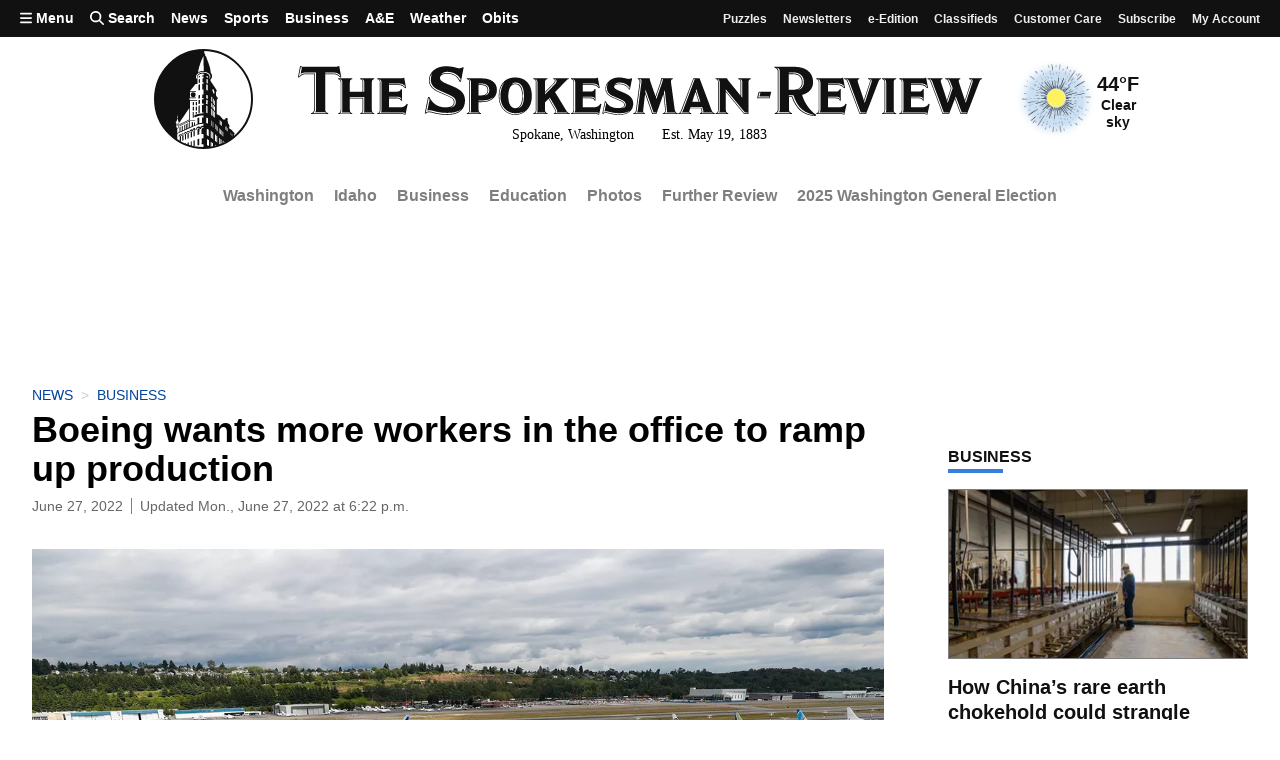

--- FILE ---
content_type: text/javascript; charset=utf-8
request_url: https://givebuttercdn.com/build/MyPage.C2YrS09d.1.0.0.js
body_size: 87100
content:
import{S as Ke,i as Ye,s as Je,F as It,d as ue,t as fe,a as le,I as Rt,J as Nt,K as Bt,f as g,b as ce,r as j,B as Ue,e as U,u as ae,M as vn,o as De,q as Ct,v as Ne,x as $t,$ as hr,L as He,g as st,c as ut,b0 as xr,p as An,h as Oe,m as Ae,j as Me,k as Ze,O as ln,w as Bn,b1 as ka,b2 as wa,T as sn,G as kr,D as Jt,aR as Rn,aT as Ca,a9 as Pa,R as qe,y as Xt,a4 as Yt,_ as dn,ax as Sa,a7 as en,z as tn,ab as Ea,ad as Dr,al as Xi,V as vr,ap as jr,W as Oa,a3 as Ir,ae as Aa,Y as Rr,Z as Ma,N as Nr,aJ as Ta,aj as qn,ak as La,l as xa,n as Da}from"./bundle-mjs.rnlkGGAZ.1.0.0.js";import{s as ja,p as on,C as Dt,b as Ut,c as Et,B as Ia,m as Ra,k as Na,h as Ba,A as Ha}from"./Input.mbwpJfEQ.1.0.0.js";import{L as Fa,C as Gt,g as Va,I as Qi,S as qa,F as Ua}from"./ContactInfo.CADy_6wW.1.0.0.js";import{f as pt,p as Ga}from"./index.CnxpDIFU.1.0.0.js";import{g as $i}from"./_commonjsHelpers.D6-XlEtG.1.0.0.js";import{i as Wa}from"./instagram-icon.CSwi9nxw.1.0.0.js";const za=t=>({}),Br=t=>({});function Za(t){let e,n=pt(t[1],!0)+"",r,i,l,c=!t[4]&&t[3]&&t[3]!=="once"&&Hr(t);return{c(){e=Ne("Connect bank & pay "),r=Ne(n),i=ae(),c&&c.c(),l=$t()},m(a,s){ce(a,e,s),ce(a,r,s),ce(a,i,s),c&&c.m(a,s),ce(a,l,s)},p(a,s){s&2&&n!==(n=pt(a[1],!0)+"")&&Ct(r,n),!a[4]&&a[3]&&a[3]!=="once"?c?c.p(a,s):(c=Hr(a),c.c(),c.m(l.parentNode,l)):c&&(c.d(1),c=null)},d(a){a&&ue(e),a&&ue(r),a&&ue(i),c&&c.d(a),a&&ue(l)}}}function Ka(t){let e;return{c(){e=U("span"),e.innerHTML='<i class="fa-regular fa-spinner-third fa-spin mr-2"></i>'},m(n,r){ce(n,e,r)},p:De,d(n){n&&ue(e)}}}function Hr(t){let e,n,r=t[3].substring(0,t[3].length-2)+"",i;return{c(){e=U("span"),n=Ne("/ "),i=Ne(r),g(e,"class","ml-1 whitespace-nowrap text-sm opacity-80")},m(l,c){ce(l,e,c),j(e,n),j(e,i)},p(l,c){c&8&&r!==(r=l[3].substring(0,l[3].length-2)+"")&&Ct(i,r)},d(l){l&&ue(e)}}}function Ya(t){let e,n,r,i,l,c,a,s,h;const v=t[11].errors,_=It(v,t,t[10],Br);function L(y,S){return y[0]||y[5]?Ka:Za}let O=L(t),T=O(t);return{c(){e=U("div"),_&&_.c(),n=ae(),r=U("button"),T.c(),g(r,"type",i=t[2]?"button":"submit"),r.disabled=l=t[0]||t[5]||t[2],g(r,"class",c=`text-normal flex min-h-[50px] w-full items-center justify-center rounded-lg border border-gbtheme-500 bg-gbtheme-500 px-4 py-3 font-medium text-white focus:!outline-none focus-visible:border focus-visible:border-gbtheme-400 focus-visible:ring-4 focus-visible:ring-gbtheme-100 motion-safe:transition
            ${t[2]?"opacity-50":""}
            ${!t[0]&&!t[5]&&!t[2]?"hover:border-gbtheme-400 hover:bg-gbtheme-400":""}
        `),g(e,"class","flex flex-col gap-2")},m(y,S){ce(y,e,S),_&&_.m(e,null),j(e,n),j(e,r),T.m(r,null),a=!0,s||(h=Ue(r,"click",t[6]),s=!0)},p(y,[S]){_&&_.p&&(!a||S&1024)&&Rt(_,v,y,y[10],a?Bt(v,y[10],S,za):Nt(y[10]),Br),O===(O=L(y))&&T?T.p(y,S):(T.d(1),T=O(y),T&&(T.c(),T.m(r,null))),(!a||S&4&&i!==(i=y[2]?"button":"submit"))&&g(r,"type",i),(!a||S&37&&l!==(l=y[0]||y[5]||y[2]))&&(r.disabled=l),(!a||S&37&&c!==(c=`text-normal flex min-h-[50px] w-full items-center justify-center rounded-lg border border-gbtheme-500 bg-gbtheme-500 px-4 py-3 font-medium text-white focus:!outline-none focus-visible:border focus-visible:border-gbtheme-400 focus-visible:ring-4 focus-visible:ring-gbtheme-100 motion-safe:transition
            ${y[2]?"opacity-50":""}
            ${!y[0]&&!y[5]&&!y[2]?"hover:border-gbtheme-400 hover:bg-gbtheme-400":""}
        `))&&g(r,"class",c)},i(y){a||(le(_,y),a=!0)},o(y){fe(_,y),a=!1},d(y){y&&ue(e),_&&_.d(y),T.d(),s=!1,h()}}}function Ja(t,e,n){let{$$slots:r={},$$scope:i}=e;const l=vn();let c,a,s=!1,h=!1,{amount:v}=e,{sessionId:_}=e,{error:L}=e,{isProcessing:O=!1}=e,{disabled:T=!1}=e,{frequency:y}=e,{hasItems:S}=e;function A(){return!s}function b(){u(!s),l("click")}function P(f){s=!0,window.parent.postMessage({event:"plaid.close"},"*"),n(5,h=!1),l("success",f)}function o(f){s=!1,n(7,L=f||"An error occurred linking your bank account."),window.parent.postMessage({event:"plaid.close"},"*"),n(5,h=!1),l("error",metadata)}function k(f){s=!1,window.parent.postMessage({event:"plaid.close"},"*"),n(5,h=!1),l("exit",f)}async function u(f){c||(a=await p(),c=Plaid.create({token:a,onLoad(){},onEvent:(w,E)=>{w==="OPEN"&&n(5,h=!0)},async onSuccess(w,E){d(w,E)},async onExit(w,E){m(w,E)}})),f&&(n(5,h=!0),c.open(),window.parent.postMessage({event:"plaid.open"},"*"))}const p=async()=>(await(await fetch("/campaign-api/flow/ach/link?_token="+hr(),{method:"POST",body:JSON.stringify({session_id:_}),headers:new Headers({"content-type":"application/json",accept:"application/json"})})).json()).link_token;async function d(f,w){n(0,O=!0),await fetch("/campaign-api/flow/ach/token?_token="+hr(),{method:"POST",body:JSON.stringify({public_token:f,account_id:w.account_id}),headers:new Headers({"content-type":"application/json"})}).then(E=>{if(!E.ok)throw E;return E.json()}).then(E=>{P(E)}).catch(E=>{E.text().then(C=>{n(0,O=!1),o(Ga(C)[0])})})}function m(f,w){if(f==null){k(w);return}f.error_code==="INVALID_LINK_TOKEN"&&(c.destroy(),c=null,u(!1)),o(f.display_message)}return t.$$set=f=>{"amount"in f&&n(1,v=f.amount),"sessionId"in f&&n(8,_=f.sessionId),"error"in f&&n(7,L=f.error),"isProcessing"in f&&n(0,O=f.isProcessing),"disabled"in f&&n(2,T=f.disabled),"frequency"in f&&n(3,y=f.frequency),"hasItems"in f&&n(4,S=f.hasItems),"$$scope"in f&&n(10,i=f.$$scope)},[O,v,T,y,S,h,b,L,_,A,i,r]}class Xa extends Ke{constructor(e){super(),Ye(this,e,Ja,Ya,Je,{amount:1,sessionId:8,error:7,isProcessing:0,disabled:2,frequency:3,hasItems:4,handleIfNotReady:9})}get handleIfNotReady(){return this.$$.ctx[9]}}function Qa(t){let e,n,r,i,l,c,a;return{c(){e=He("svg"),n=He("path"),r=He("path"),i=He("path"),l=He("path"),c=He("path"),a=He("path"),g(n,"d","M44.6803 84.501V39.1941C46.0163 38.8859 48.2772 38.5777 51.7713 38.5777C65.234 38.5777 73.661 46.1802 73.5582 60.5634C73.5582 77.104 64.3091 84.912 50.127 84.8093C48.1744 84.8093 46.0163 84.8093 44.6803 84.501Z"),g(n,"fill","currentColor"),g(r,"d","M131.588 66.8303H116.275L120.386 52.1389C121.063 49.7384 121.704 46.8952 122.329 44.1177C122.748 42.2594 123.16 40.4305 123.572 38.7832H123.777C123.944 39.45 124.116 40.144 124.293 40.8562C125.205 44.5328 126.238 48.6964 127.271 52.1389L131.588 66.8303Z"),g(r,"fill","currentColor"),g(i,"fill-rule","evenodd"),g(i,"clip-rule","evenodd"),g(i,"d","M25.6921 0C11.5027 0 0 11.4992 0 25.6842V96.3158C0 110.501 11.5027 122 25.692 122H208.187C222.376 122 233.879 110.501 233.879 96.3158V25.6842C233.879 11.4992 222.377 0 208.187 0H25.6921ZM28.9568 27.9958V96.0076C32.862 96.5213 38.617 97.0349 46.7357 97.0349C60.3011 97.0349 71.4001 94.1583 78.6966 88.0968C85.3765 82.4463 90.2066 73.3027 90.2066 60.0497C90.2066 47.824 85.6848 39.2968 78.4911 33.9545C71.8111 28.9204 63.2814 26.5575 50.127 26.5575C42.2139 26.5575 34.7118 27.0712 28.9568 27.9958ZM114.014 78.5423H133.849L139.193 96.3158H156.047L134.568 27.0712H114.014L92.8441 96.3158H109.081L114.014 78.5423ZM164.294 27.0712V96.3158H180.017V68.4741H204.887V55.7347H180.017V39.9133H206.634V27.0712H164.294Z"),g(i,"fill","currentColor"),g(l,"d","M258.328 107.694V60.6789C258.328 54.9257 258.148 49.9815 257.968 45.9362H269.838L270.467 52.0491H270.647C273.884 47.3745 278.92 44.9474 285.304 44.9474C294.926 44.9474 303.559 53.3076 303.559 67.3312C303.559 83.3324 293.397 90.8836 283.596 90.8836C278.29 90.8836 274.154 88.7261 272.176 85.8495H271.996V107.694H258.328ZM271.996 64.9939V71.0168C271.996 72.0956 272.086 73.0844 272.266 73.8935C273.165 77.5792 276.312 80.3659 280.269 80.3659C286.204 80.3659 289.711 75.4217 289.711 67.9604C289.711 60.9486 286.563 55.6448 280.449 55.6448C276.582 55.6448 273.165 58.5215 272.266 62.5667C272.086 63.2859 271.996 64.1848 271.996 64.9939Z"),g(l,"fill","currentColor"),g(c,"d","M348.489 89.8947H336.169L335.36 85.4899H335.09C332.213 88.9958 327.717 90.8836 322.501 90.8836C313.599 90.8836 308.293 84.4112 308.293 77.3994C308.293 65.9827 318.545 60.4992 334.101 60.5891V59.9598C334.101 57.6225 332.842 54.2964 326.098 54.2964C321.602 54.2964 316.836 55.8246 313.959 57.6225L311.441 48.8128C314.498 47.1048 320.523 44.9474 328.526 44.9474C343.183 44.9474 347.859 53.5773 347.859 63.9152V79.1973C347.859 83.4223 348.039 87.4676 348.489 89.8947ZM334.551 73.8935V69.129C327.357 69.0392 321.782 70.7472 321.782 76.0509C321.782 79.5568 324.12 81.2648 327.177 81.2648C330.594 81.2648 333.382 79.0175 334.281 76.2307C334.461 75.5116 334.551 74.7025 334.551 73.8935Z"),g(c,"fill","currentColor"),g(a,"d","M351.78 45.9362H366.977L373.541 67.5109C374.261 70.1179 375.16 73.3541 375.699 75.6914H375.969C376.599 73.3541 377.318 70.028 377.947 67.5109L383.343 45.9362H398L387.749 74.8823C381.454 92.3219 377.228 99.3337 372.282 103.739C367.516 107.874 362.481 109.312 359.064 109.761L356.186 98.1651C357.895 97.8954 360.053 97.0863 362.121 95.8278C364.189 94.749 366.437 92.5916 367.786 90.3442C368.236 89.7149 368.506 88.9958 368.506 88.3665C368.506 87.9171 368.416 87.1979 367.876 86.1192L351.78 45.9362Z"),g(a,"fill","currentColor"),g(e,"aria-label","DAF pay"),g(e,"role","img"),g(e,"width",t[0]),g(e,"height",t[1]),g(e,"class",t[2]),g(e,"viewBox","0 0 398 122"),g(e,"fill","none"),g(e,"xmlns","http://www.w3.org/2000/svg")},m(s,h){ce(s,e,h),j(e,n),j(e,r),j(e,i),j(e,l),j(e,c),j(e,a)},p(s,[h]){h&1&&g(e,"width",s[0]),h&2&&g(e,"height",s[1]),h&4&&g(e,"class",s[2])},i:De,o:De,d(s){s&&ue(e)}}}function $a(t,e,n){let{width:r=398}=e,{height:i=122}=e,{className:l=""}=e;return t.$$set=c=>{"width"in c&&n(0,r=c.width),"height"in c&&n(1,i=c.height),"className"in c&&n(2,l=c.className)},[r,i,l]}class eo extends Ke{constructor(e){super(),Ye(this,e,$a,Qa,Je,{width:0,height:1,className:2})}}const to=t=>({}),Fr=t=>({});function no(t){let e,n,r,i=pt(t[0],!0)+"",l,c,a,s,h;return s=new eo({props:{className:"w-auto h-[19px] flex-shrink-0 ",width:"62",height:"19"}}),{c(){e=U("span"),n=U("span"),r=Ne("Pay "),l=Ne(i),c=Ne(" with"),a=ae(),Me(s.$$.fragment),g(e,"class","flex flex-wrap items-center justify-center gap-1")},m(v,_){ce(v,e,_),j(e,n),j(n,r),j(n,l),j(n,c),j(e,a),Ae(s,e,null),h=!0},p(v,_){(!h||_&1)&&i!==(i=pt(v[0],!0)+"")&&Ct(l,i)},i(v){h||(le(s.$$.fragment,v),h=!0)},o(v){fe(s.$$.fragment,v),h=!1},d(v){v&&ue(e),Oe(s)}}}function ro(t){let e;return{c(){e=U("span"),e.innerHTML='<i class="fa-regular fa-spinner-third fa-spin mr-2"></i>'},m(n,r){ce(n,e,r)},p:De,i:De,o:De,d(n){n&&ue(e)}}}function io(t){let e,n,r,i,l,c,a,s,h,v,_,L,O,T,y,S;const A=t[11].errors,b=It(A,t,t[10],Fr),P=[ro,no],o=[];function k(u,p){return u[3]?0:1}return i=k(t),l=o[i]=P[i](t),{c(){e=U("div"),b&&b.c(),n=ae(),r=U("button"),l.c(),h=ae(),v=U("div"),_=U("chariot-connect"),L=ae(),O=U("input"),g(r,"type",c=t[4]?"button":"submit"),r.disabled=a=t[3]||t[4],g(r,"class",s=`text-normal flex min-h-[50px] w-full items-center justify-center rounded-lg border border-[#014676] bg-[#014676] px-4 py-3 font-medium text-white focus:!outline-none focus-visible:border focus-visible:border-gbtheme-400 focus-visible:ring-4 focus-visible:ring-gbtheme-100 motion-safe:transition
            ${t[4]?"opacity-50":""}
            ${!t[3]&&!t[4]?"hover:border-[#085488] hover:bg-[#085488]":""}
        `),xr(_,"cid",t[1]),g(v,"class","hidden"),g(O,"type","hidden"),g(O,"name",t[2]),O.value=t[6],g(e,"class","flex flex-col gap-2")},m(u,p){ce(u,e,p),b&&b.m(e,null),j(e,n),j(e,r),o[i].m(r,null),j(e,h),j(e,v),j(v,_),t[12](_),j(e,L),j(e,O),T=!0,y||(S=Ue(r,"click",t[7]),y=!0)},p(u,[p]){b&&b.p&&(!T||p&1024)&&Rt(b,A,u,u[10],T?Bt(A,u[10],p,to):Nt(u[10]),Fr);let d=i;i=k(u),i===d?o[i].p(u,p):(st(),fe(o[d],1,1,()=>{o[d]=null}),ut(),l=o[i],l?l.p(u,p):(l=o[i]=P[i](u),l.c()),le(l,1),l.m(r,null)),(!T||p&16&&c!==(c=u[4]?"button":"submit"))&&g(r,"type",c),(!T||p&24&&a!==(a=u[3]||u[4]))&&(r.disabled=a),(!T||p&24&&s!==(s=`text-normal flex min-h-[50px] w-full items-center justify-center rounded-lg border border-[#014676] bg-[#014676] px-4 py-3 font-medium text-white focus:!outline-none focus-visible:border focus-visible:border-gbtheme-400 focus-visible:ring-4 focus-visible:ring-gbtheme-100 motion-safe:transition
            ${u[4]?"opacity-50":""}
            ${!u[3]&&!u[4]?"hover:border-[#085488] hover:bg-[#085488]":""}
        `))&&g(r,"class",s),(!T||p&2)&&xr(_,"cid",u[1]),(!T||p&4)&&g(O,"name",u[2]),(!T||p&64)&&(O.value=u[6])},i(u){T||(le(b,u),le(l),T=!0)},o(u){fe(b,u),fe(l),T=!1},d(u){u&&ue(e),b&&b.d(u),o[i].d(),t[12](null),y=!1,S()}}}function ao(t,e,n){let{$$slots:r={},$$scope:i}=e;const l=vn();let c,a=!1,s,{amount:h}=e,{cid:v}=e,{fieldName:_="chariotSuccessMetadata"}=e,{isProcessing:L=!1}=e,{disabled:O=!1}=e;An(()=>{S()});function T(){return!s}function y(P){a&&c.onDonationRequest(async()=>({amount:Math.round(P*100)}))}function S(){c.addEventListener("CHARIOT_INIT",()=>{a=!0,l("init")}),c.addEventListener("CHARIOT_SUCCESS",({detail:P})=>{n(6,s=JSON.stringify(P)),l("success",P)}),c.addEventListener("CHARIOT_EXIT",({detail:P})=>{n(6,s=""),l("exit",P)})}function A(){var P,o;(o=(P=c==null?void 0:c.shadowRoot)==null?void 0:P.querySelector("button"))==null||o.click()}function b(P){Ze[P?"unshift":"push"](()=>{c=P,n(5,c)})}return t.$$set=P=>{"amount"in P&&n(0,h=P.amount),"cid"in P&&n(1,v=P.cid),"fieldName"in P&&n(2,_=P.fieldName),"isProcessing"in P&&n(3,L=P.isProcessing),"disabled"in P&&n(4,O=P.disabled),"$$scope"in P&&n(10,i=P.$$scope)},[h,v,_,L,O,c,s,A,T,y,i,r,b]}class oo extends Ke{constructor(e){super(),Ye(this,e,ao,io,Je,{amount:0,cid:1,fieldName:2,isProcessing:3,disabled:4,handleIfNotReady:8,setAmount:9})}get handleIfNotReady(){return this.$$.ctx[8]}get setAmount(){return this.$$.ctx[9]}}const lo=t=>({}),Vr=t=>({});function so(t){let e,n,r,i,l,c,a,s;const h=t[10].errors,v=It(h,t,t[9],Vr);return{c(){e=U("div"),v&&v.c(),n=ae(),r=U("div"),i=ae(),l=U("button"),l.innerHTML='<i class="fa-regular fa-spinner-third fa-spin"></i>',c=ae(),a=U("input"),g(r,"aria-label","Pay with PayPal"),Bn(r,"line-height","0px"),ln(r,"hidden",t[1]),g(l,"type","button"),g(l,"aria-label","Pay with PayPal"),l.disabled=!0,Bn(l,"background-color","#ffc43a"),Bn(l,"height","40px"),Bn(l,"border-radius","4px"),g(l,"class","text-normal flex w-full items-center justify-center font-semibold text-black transition"),ln(l,"hidden",!t[1]),g(a,"type","hidden"),g(a,"name",t[0]),a.value=t[3],g(e,"class","flex flex-col gap-2")},m(_,L){ce(_,e,L),v&&v.m(e,null),j(e,n),j(e,r),t[11](r),j(e,i),j(e,l),j(e,c),j(e,a),s=!0},p(_,[L]){v&&v.p&&(!s||L&512)&&Rt(v,h,_,_[9],s?Bt(h,_[9],L,lo):Nt(_[9]),Vr),(!s||L&2)&&ln(r,"hidden",_[1]),(!s||L&2)&&ln(l,"hidden",!_[1]),(!s||L&1)&&g(a,"name",_[0]),(!s||L&8)&&(a.value=_[3])},i(_){s||(le(v,_),s=!0)},o(_){fe(v,_),s=!1},d(_){_&&ue(e),v&&v.d(_),t[11](null)}}}function uo(t,e,n){let{$$slots:r={},$$scope:i}=e;const l=vn();let c,a,s,h,{fieldName:v="paypalNonce"}=e,{isProcessing:_}=e,{isSelected:L=!1}=e;function O(){var C;(C=c==null?void 0:c.querySelector("iframe[allowpaymentrequest]"))==null||C.setAttribute("tabindex",L?"0":"-1")}function T(C){s=C}function y(C,I){s&&(h&&(n(2,c.innerHTML="",c),h=void 0),m(s,C,I))}function S(C,I){h||y(C,I)}function A(){return!a}function b(){l("load",{method:"paypal"})}function P(){l("loadError",{method:"paypal"})}function o(){l("ready",{method:"paypal"})}function k(){l("click",{method:"paypal"})}function u(C){l("success",C)}function p(C){n(3,a=null),l("error",C)}function d(C){n(3,a=null),l("cancel",C)}function m(C,I,H){if(!braintree.paypalCheckout.isSupported()){P();return}braintree.paypalCheckout.create({client:C},function(V,R){if(V){P();return}h=R,f(I,H)})}function f(C,I){h.loadPayPalSDK({currency:"USD",intent:I?"tokenize":"capture",vault:I},function(H){if(b(),H){P();return}o();let V=w(h,I,C);V==null||V.render(c),O()})}function w(C,I,H,V="USD"){return window.paypal?window.paypal.Buttons({fundingSource:paypal.FUNDING.PAYPAL,style:{color:"gold",size:"responsive",height:40,tagline:!1,label:"pay",shape:"rect",layout:"horizontal"},...!I&&{createOrder(){return C.createPayment({flow:"checkout",amount:H,currency:V,intent:"capture",enableBillingAddress:!0})}},...I&&{createBillingAgreement(){return C.createPayment({flow:"vault"})}},onClick(){k()},onApprove(F,W){return C.tokenizePayment(F,function(M,D){n(3,a=D.nonce),u(D)})},onCancel(F){d(F)},onError(F){p(F)}}):void 0}function E(C){Ze[C?"unshift":"push"](()=>{c=C,n(2,c)})}return t.$$set=C=>{"fieldName"in C&&n(0,v=C.fieldName),"isProcessing"in C&&n(1,_=C.isProcessing),"isSelected"in C&&n(4,L=C.isSelected),"$$scope"in C&&n(9,i=C.$$scope)},t.$$.update=()=>{t.$$.dirty&16&&O()},[v,_,c,a,L,T,y,S,A,i,r,E]}class co extends Ke{constructor(e){super(),Ye(this,e,uo,so,Je,{fieldName:0,isProcessing:1,isSelected:4,boot:5,update:6,updateOptimistically:7,handleIfNotReady:8})}get boot(){return this.$$.ctx[5]}get update(){return this.$$.ctx[6]}get updateOptimistically(){return this.$$.ctx[7]}get handleIfNotReady(){return this.$$.ctx[8]}}function fo(t){let e,n,r,i,l,c;return{c(){e=He("svg"),n=He("path"),r=He("path"),i=He("path"),l=He("path"),c=He("path"),g(n,"d","M13.4172 -0.000976562C13.9319 0.820046 14.1639 1.6657 14.1639 2.73394C14.1639 6.14107 11.1528 10.5672 8.70906 13.6751H3.12728L0.888672 0.745002L5.77612 0.296779L6.9597 9.4974C8.06562 7.75706 9.43032 5.02217 9.43032 3.15753C9.43032 2.1369 9.24934 1.44172 8.96642 0.869312L13.4172 -0.000976562Z"),g(n,"fill","currentColor"),g(r,"d","M19.7518 5.69437C20.6512 5.69437 22.9155 5.29694 22.9155 4.05384C22.9155 3.45693 22.4785 3.15918 21.9636 3.15918C21.0628 3.15918 19.8806 4.20265 19.7518 5.69437ZM19.6488 8.15631C19.6488 9.67418 20.5225 10.2697 21.6809 10.2697C22.9423 10.2697 24.15 9.97192 25.7198 9.20131L25.1286 13.0796C24.0225 13.6016 22.2988 13.9499 20.6257 13.9499C16.3817 13.9499 14.8628 11.4637 14.8628 8.35564C14.8628 4.32724 17.3335 0.0498047 22.4274 0.0498047C25.2319 0.0498047 26.8001 1.56754 26.8001 3.68091C26.8003 7.08793 22.2734 8.13167 19.6488 8.15631Z"),g(r,"fill","currentColor"),g(i,"d","M40.9047 2.98384C40.9047 3.48106 40.8268 4.20227 40.7489 4.67361L39.2825 13.6256H34.5234L35.8612 5.41947C35.8865 5.19689 35.9645 4.7488 35.9645 4.50018C35.9645 3.90324 35.5784 3.75432 35.1143 3.75432C34.4978 3.75432 33.8798 4.02755 33.4682 4.22706L31.9509 13.6257H27.165L29.3515 0.223008H33.4936L33.546 1.29278C34.5233 0.671235 35.81 -0.000976521 37.6357 -0.000976521C40.0546 -0.00123207 40.9047 1.19272 40.9047 2.98384Z"),g(i,"fill","currentColor"),g(l,"d","M55.0333 1.51701C56.3964 0.573076 57.6834 0.0498047 59.4578 0.0498047C61.9014 0.0498047 62.7514 1.24376 62.7514 3.03488C62.7514 3.53213 62.6735 4.25334 62.596 4.72468L61.1311 13.6767H56.3707L57.7341 5.29708C57.7591 5.07307 57.812 4.79984 57.812 4.62652C57.812 3.95442 57.4258 3.80536 56.9616 3.80536C56.3707 3.80536 55.7797 4.05398 55.3409 4.27809L53.8238 13.6768H49.0649L50.428 5.29718C50.453 5.07321 50.5044 4.79998 50.5044 4.62666C50.5044 3.95456 50.1178 3.8055 49.6555 3.8055C49.0377 3.8055 48.421 4.07873 48.0094 4.27823L46.4908 13.677H41.7065L43.8929 0.274172H47.9844L48.113 1.39308C49.0649 0.722528 50.3504 0.0503147 52.0741 0.0503147C53.5665 0.0498043 54.5434 0.671477 55.0333 1.51701Z"),g(l,"fill","currentColor"),g(c,"d","M72.2217 5.42136C72.2217 4.32721 71.9383 3.58125 71.0901 3.58125C69.2121 3.58125 68.8262 6.78863 68.8262 8.42941C68.8262 9.67415 69.1867 10.4445 70.035 10.4445C71.8101 10.4445 72.2217 7.062 72.2217 5.42136ZM63.9897 8.23134C63.9897 4.00469 66.3047 0.0498047 71.6307 0.0498047C75.6439 0.0498047 77.111 2.33803 77.111 5.49641C77.111 9.67401 74.8211 14.0003 69.3665 14.0003C65.3275 14.0003 63.9897 11.4389 63.9897 8.23134Z"),g(c,"fill","currentColor"),g(e,"aria-label","Venmo"),g(e,"role","img"),g(e,"width",t[0]),g(e,"height",t[1]),g(e,"class",t[2]),g(e,"viewBox","0 0 78 14"),g(e,"fill","none"),g(e,"xmlns","http://www.w3.org/2000/svg")},m(a,s){ce(a,e,s),j(e,n),j(e,r),j(e,i),j(e,l),j(e,c)},p(a,[s]){s&1&&g(e,"width",a[0]),s&2&&g(e,"height",a[1]),s&4&&g(e,"class",a[2])},i:De,o:De,d(a){a&&ue(e)}}}function po(t,e,n){let{width:r=78}=e,{height:i=14}=e,{className:l=""}=e;return t.$$set=c=>{"width"in c&&n(0,r=c.width),"height"in c&&n(1,i=c.height),"className"in c&&n(2,l=c.className)},[r,i,l]}class mo extends Ke{constructor(e){super(),Ye(this,e,po,fo,Je,{width:0,height:1,className:2})}}const ho=t=>({}),qr=t=>({});function vo(t){let e,n,r,i=pt(t[0],!0)+"",l,c,a,s,h;return s=new mo({props:{className:"w-auto h-[13px] flex-shrink-0 ",width:"69",height:"13"}}),{c(){e=U("span"),n=U("span"),r=Ne("Pay "),l=Ne(i),c=Ne(" with"),a=ae(),Me(s.$$.fragment),g(e,"class","flex flex-wrap items-center justify-center gap-1")},m(v,_){ce(v,e,_),j(e,n),j(n,r),j(n,l),j(n,c),j(e,a),Ae(s,e,null),h=!0},p(v,_){(!h||_&1)&&i!==(i=pt(v[0],!0)+"")&&Ct(l,i)},i(v){h||(le(s.$$.fragment,v),h=!0)},o(v){fe(s.$$.fragment,v),h=!1},d(v){v&&ue(e),Oe(s)}}}function go(t){let e;return{c(){e=U("span"),e.innerHTML='<i class="fa-regular fa-spinner-third fa-spin mr-2"></i>'},m(n,r){ce(n,e,r)},p:De,i:De,o:De,d(n){n&&ue(e)}}}function bo(t){let e,n,r,i,l,c,a,s,h,v,_;const L=t[9].errors,O=It(L,t,t[8],qr),T=[go,vo],y=[];function S(A,b){return A[2]?0:1}return i=S(t),l=y[i]=T[i](t),{c(){e=U("div"),O&&O.c(),n=ae(),r=U("button"),l.c(),h=ae(),v=U("input"),g(r,"type",c=t[3]?"button":"submit"),r.disabled=a=t[2]||t[3],g(r,"class",s=`text-normal flex min-h-[50px] w-full items-center justify-center rounded-lg border border-[#008CFF] bg-[#008CFF] px-4 py-3 font-medium text-white focus:!outline-none focus-visible:border focus-visible:border-gbtheme-400 focus-visible:ring-4 focus-visible:ring-gbtheme-100 motion-safe:transition
            ${t[3]?"opacity-50":""}
            ${!t[2]&&!t[3]?"hover:border-[#229bff] hover:bg-[#229bff]":""}
        `),g(v,"type","hidden"),g(v,"name",t[1]),v.value=t[5],g(e,"class","flex flex-col gap-2")},m(A,b){ce(A,e,b),O&&O.m(e,null),j(e,n),j(e,r),y[i].m(r,null),t[10](r),j(e,h),j(e,v),_=!0},p(A,[b]){O&&O.p&&(!_||b&256)&&Rt(O,L,A,A[8],_?Bt(L,A[8],b,ho):Nt(A[8]),qr);let P=i;i=S(A),i===P?y[i].p(A,b):(st(),fe(y[P],1,1,()=>{y[P]=null}),ut(),l=y[i],l?l.p(A,b):(l=y[i]=T[i](A),l.c()),le(l,1),l.m(r,null)),(!_||b&8&&c!==(c=A[3]?"button":"submit"))&&g(r,"type",c),(!_||b&12&&a!==(a=A[2]||A[3]))&&(r.disabled=a),(!_||b&12&&s!==(s=`text-normal flex min-h-[50px] w-full items-center justify-center rounded-lg border border-[#008CFF] bg-[#008CFF] px-4 py-3 font-medium text-white focus:!outline-none focus-visible:border focus-visible:border-gbtheme-400 focus-visible:ring-4 focus-visible:ring-gbtheme-100 motion-safe:transition
            ${A[3]?"opacity-50":""}
            ${!A[2]&&!A[3]?"hover:border-[#229bff] hover:bg-[#229bff]":""}
        `))&&g(r,"class",s),(!_||b&2)&&g(v,"name",A[1]),(!_||b&32)&&(v.value=A[5])},i(A){_||(le(O,A),le(l),_=!0)},o(A){fe(O,A),fe(l),_=!1},d(A){A&&ue(e),O&&O.d(A),y[i].d(),t[10](null)}}}function yo(t,e,n){let{$$slots:r={},$$scope:i}=e;const l=vn();let c,a,{amount:s}=e,{fieldName:h="venmoNonce"}=e,{isProcessing:v=!1}=e,{disabled:_=!1}=e;function L(d){k(d)}function O(){return!a}function T(){l("load",{method:"venmo"})}function y(){l("loadError",{method:"venmo"})}function S(){l("ready",{method:"venmo"})}function A(){l("click",{method:"venmo"})}function b(d){n(5,a=null),l("error",d)}function P(d){l("success",d)}function o(d){return!(!d||!d.isBrowserSupported()||ka()||wa()&&!d._useDesktopQRFlow)}function k(d){braintree.venmo.create({client:d,allowDesktop:!0,allowNewBrowserTab:!1},function(m,f){if(T(),m||!o(f)){y();return}S(),u(f)})}function u(d){c.addEventListener("click",function(){n(4,c.disabled=!0,c),A(),d.tokenize(function(m,f){c.removeAttribute("disabled"),m?b(m):(n(5,a=f.nonce),P(f))})})}function p(d){Ze[d?"unshift":"push"](()=>{c=d,n(4,c)})}return t.$$set=d=>{"amount"in d&&n(0,s=d.amount),"fieldName"in d&&n(1,h=d.fieldName),"isProcessing"in d&&n(2,v=d.isProcessing),"disabled"in d&&n(3,_=d.disabled),"$$scope"in d&&n(8,i=d.$$scope)},[s,h,v,_,c,a,L,O,i,r,p]}class _o extends Ke{constructor(e){super(),Ye(this,e,yo,bo,Je,{amount:0,fieldName:1,isProcessing:2,disabled:3,boot:6,handleIfNotReady:7})}get boot(){return this.$$.ctx[6]}get handleIfNotReady(){return this.$$.ctx[7]}}const ko=t=>({}),Ur=t=>({});function Gr(t){let e,n,r,i;return{c(){e=U("div"),n=U("div"),r=ae(),i=U("div"),g(n,"class",sn(t[12],"w-full @[375px]:w-1/2")),g(i,"class",sn(t[12],"w-full @[375px]:w-1/2")),g(e,"class","flex flex-col justify-between gap-x-1.5 gap-y-2 @[375px]:flex-row")},m(l,c){ce(l,e,c),j(e,n),t[22](n),j(e,r),j(e,i),t[23](i)},p:De,d(l){l&&ue(e),t[22](null),t[23](null)}}}function Wr(t){let e,n,r;return{c(){e=U("div"),n=U("p"),r=Ne(t[11]),g(n,"class","text-sm font-medium text-red-600"),g(e,"class","h-auto w-full rounded-lg border border-red-200 bg-red-50 px-4 py-2"),g(e,"role","alert")},m(i,l){ce(i,e,l),j(e,n),j(n,r)},p(i,l){l[0]&2048&&Ct(r,i[11])},d(i){i&&ue(e)}}}function wo(t){let e,n=t[11]&&Wr(t);return{c(){n&&n.c(),e=$t()},m(r,i){n&&n.m(r,i),ce(r,e,i)},p(r,i){r[11]?n?n.p(r,i):(n=Wr(r),n.c(),n.m(e.parentNode,e)):n&&(n.d(1),n=null)},d(r){n&&n.d(r),r&&ue(e)}}}function Co(t){let e,n=pt(t[1],!0)+"",r,i,l,c=!t[5]&&t[2]&&t[2]!=="once"&&zr(t);return{c(){e=Ne("Pay "),r=Ne(n),i=ae(),c&&c.c(),l=$t()},m(a,s){ce(a,e,s),ce(a,r,s),ce(a,i,s),c&&c.m(a,s),ce(a,l,s)},p(a,s){s[0]&2&&n!==(n=pt(a[1],!0)+"")&&Ct(r,n),!a[5]&&a[2]&&a[2]!=="once"?c?c.p(a,s):(c=zr(a),c.c(),c.m(l.parentNode,l)):c&&(c.d(1),c=null)},d(a){a&&ue(e),a&&ue(r),a&&ue(i),c&&c.d(a),a&&ue(l)}}}function Po(t){let e;return{c(){e=Ne(t[6])},m(n,r){ce(n,e,r)},p(n,r){r[0]&64&&Ct(e,n[6])},d(n){n&&ue(e)}}}function So(t){let e;return{c(){e=U("span"),e.innerHTML='<i class="fa-regular fa-spinner-third fa-spin mr-2"></i>'},m(n,r){ce(n,e,r)},p:De,d(n){n&&ue(e)}}}function zr(t){let e,n,r=t[2].substring(0,t[2].length-2)+"",i;return{c(){e=U("span"),n=Ne("/ "),i=Ne(r),g(e,"class","ml-1 whitespace-nowrap text-sm opacity-80")},m(l,c){ce(l,e,c),j(e,n),j(e,i)},p(l,c){c[0]&4&&r!==(r=l[2].substring(0,l[2].length-2)+"")&&Ct(i,r)},d(l){l&&ue(e)}}}function Eo(t){let e,n,r,i,l,c,a,s,h,v,_,L,O,T,y=!t[4]&&Gr(t);const S=t[20].errors,A=It(S,t,t[19],Ur),b=A||wo(t);function P(u,p){return u[0]?So:u[6]?Po:Co}let o=P(t),k=o(t);return{c(){e=U("div"),n=U("div"),r=U("div"),i=ae(),y&&y.c(),l=ae(),c=U("div"),b&&b.c(),a=ae(),s=U("button"),k.c(),g(r,"class",t[12]),g(n,"class","flex flex-col gap-2"),g(s,"type",h=t[3]?"button":"submit"),s.disabled=v=t[0]||t[3],g(s,"class",_=`text-normal flex min-h-[50px] w-full items-center justify-center rounded-lg border border-gbtheme-500 bg-gbtheme-500 px-4 py-3 font-medium text-white focus:!outline-none focus-visible:border focus-visible:border-gbtheme-400 focus-visible:ring-4 focus-visible:ring-gbtheme-100 motion-safe:transition
                ${t[3]?"opacity-50":""}
                ${!t[0]&&!t[3]?"hover:border-gbtheme-400 hover:bg-gbtheme-400":""}
            `),g(c,"class","flex flex-col gap-2"),g(e,"class","flex flex-col gap-6")},m(u,p){ce(u,e,p),j(e,n),j(n,r),t[21](r),j(n,i),y&&y.m(n,null),j(e,l),j(e,c),b&&b.m(c,null),j(c,a),j(c,s),k.m(s,null),t[24](s),L=!0,O||(T=Ue(s,"click",t[13]),O=!0)},p(u,p){u[4]?y&&(y.d(1),y=null):y?y.p(u,p):(y=Gr(u),y.c(),y.m(n,null)),A?A.p&&(!L||p[0]&524288)&&Rt(A,S,u,u[19],L?Bt(S,u[19],p,ko):Nt(u[19]),Ur):b&&b.p&&(!L||p[0]&2048)&&b.p(u,L?p:[-1,-1]),o===(o=P(u))&&k?k.p(u,p):(k.d(1),k=o(u),k&&(k.c(),k.m(s,null))),(!L||p[0]&8&&h!==(h=u[3]?"button":"submit"))&&g(s,"type",h),(!L||p[0]&9&&v!==(v=u[0]||u[3]))&&(s.disabled=v),(!L||p[0]&9&&_!==(_=`text-normal flex min-h-[50px] w-full items-center justify-center rounded-lg border border-gbtheme-500 bg-gbtheme-500 px-4 py-3 font-medium text-white focus:!outline-none focus-visible:border focus-visible:border-gbtheme-400 focus-visible:ring-4 focus-visible:ring-gbtheme-100 motion-safe:transition
                ${u[3]?"opacity-50":""}
                ${!u[0]&&!u[3]?"hover:border-gbtheme-400 hover:bg-gbtheme-400":""}
            `))&&g(s,"class",_)},i(u){L||(le(b,u),L=!0)},o(u){fe(b,u),L=!1},d(u){u&&ue(e),t[21](null),y&&y.d(),b&&b.d(u),k.d(),t[24](null),O=!1,T()}}}function Oo(t,e,n){let{$$slots:r={},$$scope:i}=e;const l=vn();let{amount:c}=e,{frequency:a}=e,{billing:s}=e,{isProcessing:h}=e,{disabled:v=!1}=e,{singleField:_=!0}=e,{hasItems:L}=e,{buttonText:O}=e,{acceptsLink:T=!1}=e,y,S,A,b,P,o,k=!1,u;const p=`bg-white h-button-input px-2.5 py-3 appearance-none border border-gray-300 transition text-gray-800 placeholder:text-gray-500 w-full rounded-lg
         [&.StripeElement--focus]:ring-4 [&.StripeElement--focus]:ring-gbtheme-50 [&.StripeElement--focus]:ring-opacity-60 [&.StripeElement--focus]:border-gbtheme-300
         [&.StripeElement--invalid]:ring-4 [&.StripeElement--invalid]:ring-red-50 [&.StripeElement--invalid]:ring-opacity-60 [&.StripeElement--invalid]:border-red-300`,d={base:{color:"#26272b",backgroundColor:"#ffffff",fontFamily:'"Helvetica Neue", Helvetica, sans-serif',fontSmoothing:"antialiased",fontSize:"16px","::placeholder":{color:"#70707B"}},invalid:{color:"#F04438",iconColor:"#F04438"}};An(()=>{b=Stripe(window.stripe_pk_key)});function m(){H()}function f(){P.focus()}function w(){return k?!1:(h||o==null||o.click(),!0)}function E(){l("load",{method:"card"}),l("ready",{method:"card"})}function C(x){k=!0,l("success",x)}function I(x){n(0,h=!1),k=!1,l("error",x)}function H(){const x=b.elements();if(P=x.create(_?"card":"cardNumber",{style:d,showIcon:!0,hidePostalCode:!0,disableLink:!T}),!_){const N=x.create("cardExpiry",{style:d,placeholder:"Exp. (MM/YY)"}),q=x.create("cardCvc",{style:d});N.mount(S),N.addEventListener("change",function(z){V(z)}),q.mount(A),q.addEventListener("change",function(z){V(z)})}P.mount(y),P.addEventListener("change",function(N){V(N)}),P.on("ready",function(N){E()})}function V(x){var N;n(11,u=((N=x.error)==null?void 0:N.message)||"")}function R(){h||v||(n(0,h=!0),l("submit"),b.createSource(P,F()).then(function(x){if(x.error)return I(x.error);C(x)}))}function F(){var x;return s?{owner:{name:s.name||s.first+" "+s.last,email:(x=s.email)==null?void 0:x.trim(),phone:s.phone?`+${s.dialCode}${s.phone}`:null,address:{line1:s.address.line1,line2:s.address.line2,city:s.address.city,state:s.address.state,postal_code:s.address.zipcode,country:s.address.country}}}:{}}function W(x){Ze[x?"unshift":"push"](()=>{y=x,n(7,y)})}function M(x){Ze[x?"unshift":"push"](()=>{S=x,n(8,S)})}function D(x){Ze[x?"unshift":"push"](()=>{A=x,n(9,A)})}function B(x){Ze[x?"unshift":"push"](()=>{o=x,n(10,o)})}return t.$$set=x=>{"amount"in x&&n(1,c=x.amount),"frequency"in x&&n(2,a=x.frequency),"billing"in x&&n(14,s=x.billing),"isProcessing"in x&&n(0,h=x.isProcessing),"disabled"in x&&n(3,v=x.disabled),"singleField"in x&&n(4,_=x.singleField),"hasItems"in x&&n(5,L=x.hasItems),"buttonText"in x&&n(6,O=x.buttonText),"acceptsLink"in x&&n(15,T=x.acceptsLink),"$$scope"in x&&n(19,i=x.$$scope)},[h,c,a,v,_,L,O,y,S,A,o,u,p,R,s,T,m,f,w,i,r,W,M,D,B]}class Ao extends Ke{constructor(e){super(),Ye(this,e,Oo,Eo,Je,{amount:1,frequency:2,billing:14,isProcessing:0,disabled:3,singleField:4,hasItems:5,buttonText:6,acceptsLink:15,boot:16,focus:17,handleIfNotReady:18},null,[-1,-1])}get boot(){return this.$$.ctx[16]}get focus(){return this.$$.ctx[17]}get handleIfNotReady(){return this.$$.ctx[18]}}const Mo=t=>({}),Zr=t=>({});function To(t){let e,n=pt(t[0],!0)+"",r,i;return{c(){e=Ne("Submit "),r=Ne(n),i=Ne(" check")},m(l,c){ce(l,e,c),ce(l,r,c),ce(l,i,c)},p(l,c){c&1&&n!==(n=pt(l[0],!0)+"")&&Ct(r,n)},d(l){l&&ue(e),l&&ue(r),l&&ue(i)}}}function Lo(t){let e;return{c(){e=U("span"),e.innerHTML='<i class="fa-regular fa-spinner-third fa-spin mr-2"></i>'},m(n,r){ce(n,e,r)},p:De,d(n){n&&ue(e)}}}function xo(t){let e,n,r,i,l,c,a,s,h,v,_,L,O;r=new Fa({props:{name:"check_number",label:"Check number",noMargin:!0}});const T=t[4].errors,y=It(T,t,t[3],Zr);function S(P,o){return P[1]?Lo:To}let A=S(t),b=A(t);return{c(){e=U("div"),n=U("div"),Me(r.$$.fragment),i=ae(),l=U("p"),l.textContent="Adding a check number will help us recognize your check when it arrives",c=ae(),a=U("div"),y&&y.c(),s=ae(),h=U("button"),b.c(),g(l,"class","text-sm leading-tight text-gray-600"),g(n,"class","flex flex-col gap-1.5"),g(h,"type",v=t[2]?"button":"submit"),h.disabled=_=t[1]||t[2],g(h,"class",L=`text-normal flex min-h-[50px] w-full items-center justify-center rounded-lg border border-gbtheme-500 bg-gbtheme-500 px-4 py-3 font-medium text-white focus:!outline-none focus-visible:border focus-visible:border-gbtheme-400 focus-visible:ring-4 focus-visible:ring-gbtheme-100 motion-safe:transition
                ${t[2]?"opacity-50":""}
                ${!t[1]&&!t[2]?"hover:border-gbtheme-400 hover:bg-gbtheme-400":""}
            `),g(a,"class","flex flex-col gap-2"),g(e,"class","flex flex-col gap-6")},m(P,o){ce(P,e,o),j(e,n),Ae(r,n,null),j(n,i),j(n,l),j(e,c),j(e,a),y&&y.m(a,null),j(a,s),j(a,h),b.m(h,null),O=!0},p(P,[o]){y&&y.p&&(!O||o&8)&&Rt(y,T,P,P[3],O?Bt(T,P[3],o,Mo):Nt(P[3]),Zr),A===(A=S(P))&&b?b.p(P,o):(b.d(1),b=A(P),b&&(b.c(),b.m(h,null))),(!O||o&4&&v!==(v=P[2]?"button":"submit"))&&g(h,"type",v),(!O||o&6&&_!==(_=P[1]||P[2]))&&(h.disabled=_),(!O||o&6&&L!==(L=`text-normal flex min-h-[50px] w-full items-center justify-center rounded-lg border border-gbtheme-500 bg-gbtheme-500 px-4 py-3 font-medium text-white focus:!outline-none focus-visible:border focus-visible:border-gbtheme-400 focus-visible:ring-4 focus-visible:ring-gbtheme-100 motion-safe:transition
                ${P[2]?"opacity-50":""}
                ${!P[1]&&!P[2]?"hover:border-gbtheme-400 hover:bg-gbtheme-400":""}
            `))&&g(h,"class",L)},i(P){O||(le(r.$$.fragment,P),le(y,P),O=!0)},o(P){fe(r.$$.fragment,P),fe(y,P),O=!1},d(P){P&&ue(e),Oe(r),y&&y.d(P),b.d()}}}function Do(t,e,n){let{$$slots:r={},$$scope:i}=e,{amount:l}=e,{isProcessing:c=!1}=e,{disabled:a=!1}=e;return t.$$set=s=>{"amount"in s&&n(0,l=s.amount),"isProcessing"in s&&n(1,c=s.isProcessing),"disabled"in s&&n(2,a=s.disabled),"$$scope"in s&&n(3,i=s.$$scope)},[l,c,a,i,r]}class jo extends Ke{constructor(e){super(),Ye(this,e,Do,xo,Je,{amount:0,isProcessing:1,disabled:2})}}const Io=t=>({}),Kr=t=>({});function Ro(t){let e,n=pt(t[0],!0)+"",r,i;return{c(){e=Ne("Submit "),r=Ne(n),i=Ne(" cash")},m(l,c){ce(l,e,c),ce(l,r,c),ce(l,i,c)},p(l,c){c&1&&n!==(n=pt(l[0],!0)+"")&&Ct(r,n)},d(l){l&&ue(e),l&&ue(r),l&&ue(i)}}}function No(t){let e;return{c(){e=U("span"),e.innerHTML='<i class="fa-regular fa-spinner-third fa-spin mr-2"></i>'},m(n,r){ce(n,e,r)},p:De,d(n){n&&ue(e)}}}function Bo(t){let e,n,r,i,l,c,a,s;const h=t[4].errors,v=It(h,t,t[3],Kr);function _(T,y){return T[1]?No:Ro}let L=_(t),O=L(t);return{c(){e=U("div"),n=U("div"),v&&v.c(),r=ae(),i=U("button"),O.c(),g(i,"type",l=t[2]?"button":"submit"),i.disabled=c=t[1]||t[2],g(i,"class",a=`text-normal flex min-h-[50px] w-full items-center justify-center rounded-lg border border-gbtheme-500 bg-gbtheme-500 px-4 py-3 font-medium text-white focus:!outline-none focus-visible:border focus-visible:border-gbtheme-400 focus-visible:ring-4 focus-visible:ring-gbtheme-100 motion-safe:transition
                ${t[2]?"opacity-50":""}
                ${!t[1]&&!t[2]?"hover:border-gbtheme-400 hover:bg-gbtheme-400":""}
            `),g(n,"class","flex flex-col gap-2"),g(e,"class","flex flex-col gap-6")},m(T,y){ce(T,e,y),j(e,n),v&&v.m(n,null),j(n,r),j(n,i),O.m(i,null),s=!0},p(T,[y]){v&&v.p&&(!s||y&8)&&Rt(v,h,T,T[3],s?Bt(h,T[3],y,Io):Nt(T[3]),Kr),L===(L=_(T))&&O?O.p(T,y):(O.d(1),O=L(T),O&&(O.c(),O.m(i,null))),(!s||y&4&&l!==(l=T[2]?"button":"submit"))&&g(i,"type",l),(!s||y&6&&c!==(c=T[1]||T[2]))&&(i.disabled=c),(!s||y&6&&a!==(a=`text-normal flex min-h-[50px] w-full items-center justify-center rounded-lg border border-gbtheme-500 bg-gbtheme-500 px-4 py-3 font-medium text-white focus:!outline-none focus-visible:border focus-visible:border-gbtheme-400 focus-visible:ring-4 focus-visible:ring-gbtheme-100 motion-safe:transition
                ${T[2]?"opacity-50":""}
                ${!T[1]&&!T[2]?"hover:border-gbtheme-400 hover:bg-gbtheme-400":""}
            `))&&g(i,"class",a)},i(T){s||(le(v,T),s=!0)},o(T){fe(v,T),s=!1},d(T){T&&ue(e),v&&v.d(T),O.d()}}}function Ho(t,e,n){let{$$slots:r={},$$scope:i}=e,{amount:l}=e,{isProcessing:c=!1}=e,{disabled:a=!1}=e;return t.$$set=s=>{"amount"in s&&n(0,l=s.amount),"isProcessing"in s&&n(1,c=s.isProcessing),"disabled"in s&&n(2,a=s.disabled),"$$scope"in s&&n(3,i=s.$$scope)},[l,c,a,i,r]}class Fo extends Ke{constructor(e){super(),Ye(this,e,Ho,Bo,Je,{amount:0,isProcessing:1,disabled:2})}}function Vo(t){let e;return{c(){e=U("div"),g(e,"class","h-auto w-full")},m(n,r){ce(n,e,r),t[4](e)},p:De,i:De,o:De,d(n){n&&ue(e),t[4](null)}}}let qo="US",Uo="usd";function Yr(t,e,n){return e?{applePay:{recurringPaymentRequest:{paymentDescription:"Recurring Donation",managementURL:"https://Givebutter.com/",regularBilling:{amount:t,label:"Recurring Donation",...Go(n)}}}}:{applePay:{recurringPaymentRequest:null}}}function Go(t){return t==="monthly"?{recurringPaymentIntervalUnit:"month",recurringPaymentIntervalCount:1}:t==="quarterly"?{recurringPaymentIntervalUnit:"month",recurringPaymentIntervalCount:3}:t==="yearly"?{recurringPaymentIntervalUnit:"year",recurringPaymentIntervalCount:1}:(window.Sentry&&Sentry.captureMessage("StripeDigitalWallet- Unknown Frequency: "+t),{})}function Wo(t,e,n){const r=vn();let i,l,c,a,{label:s="Givebutter"}=e;An(()=>{l=Stripe(window.stripe_pk_key),c=l.elements()});function h(P,o,k){y(P,o,k)}function v(){a.show()}function _(){r("load",{method:"digital_wallet"})}function L(){r("ready",{method:"digital_wallet"})}function O(P){r("success",P)}function T(P){r("click",P)}function y(P,o,k){if(P=Math.round(P*100),!(P<=0)){if(a)return A(P,o,k);S(P,o)}}function S(P,o,k){a=l.paymentRequest({country:qo,currency:Uo,total:{label:s,amount:P},...Yr(P,o),requestPayerName:!0,requestPayerEmail:!0,requestPayerPhone:!0});var u=c.create("paymentRequestButton",{paymentRequest:a});a.canMakePayment().then(function(p){p&&(u.mount(i),L()),_()}),u.on("click",function(p){T(p)}),a.on("token",function(p){p.token.id,O(p)})}function A(P,o,k){a.update({total:{label:s,amount:P},...Yr(P,o,k)})}function b(P){Ze[P?"unshift":"push"](()=>{i=P,n(0,i)})}return t.$$set=P=>{"label"in P&&n(1,s=P.label)},[i,s,h,v,b]}class zo extends Ke{constructor(e){super(),Ye(this,e,Wo,Vo,Je,{label:1,boot:2,show:3})}get boot(){return this.$$.ctx[2]}get show(){return this.$$.ctx[3]}}function Jr(t,e,n){const r=t.slice();return r[2]=e[n],r}function Xr(t){let e,n,r=t[0],i=[];for(let l=0;l<r.length;l+=1)i[l]=Qr(Jr(t,r,l));return{c(){e=U("div"),n=U("p");for(let l=0;l<i.length;l+=1)i[l].c();g(n,"class","text-sm font-medium text-red-600"),g(e,"class","h-auto w-full rounded-lg border border-red-200 bg-red-50 px-4 py-2"),g(e,"role","alert")},m(l,c){ce(l,e,c),j(e,n);for(let a=0;a<i.length;a+=1)i[a]&&i[a].m(n,null)},p(l,c){if(c&1){r=l[0];let a;for(a=0;a<r.length;a+=1){const s=Jr(l,r,a);i[a]?i[a].p(s,c):(i[a]=Qr(s),i[a].c(),i[a].m(n,null))}for(;a<i.length;a+=1)i[a].d(1);i.length=r.length}},d(l){l&&ue(e),kr(i,l)}}}function Qr(t){let e,n=t[2]+"",r;return{c(){e=U("span"),r=Ne(n),g(e,"class","block")},m(i,l){ce(i,e,l),j(e,r)},p(i,l){l&1&&n!==(n=i[2]+"")&&Ct(r,n)},d(i){i&&ue(e)}}}function Zo(t){var r;let e,n=((r=t[0])==null?void 0:r.length)&&Xr(t);return{c(){n&&n.c(),e=$t()},m(i,l){n&&n.m(i,l),ce(i,e,l)},p(i,[l]){var c;(c=i[0])!=null&&c.length?n?n.p(i,l):(n=Xr(i),n.c(),n.m(e.parentNode,e)):n&&(n.d(1),n=null)},i:De,o:De,d(i){n&&n.d(i),i&&ue(e)}}}function Ko(t,e,n){let{errors:r={}}=e,i=[];return t.$$set=l=>{"errors"in l&&n(1,r=l.errors)},t.$$.update=()=>{t.$$.dirty&3&&(n(0,i=Object.keys(r).length?r[Object.keys(r)[0]]:[]),n(0,i=Array.isArray(i)?i:[i]))},[i,r]}class un extends Ke{constructor(e){super(),Ye(this,e,Ko,Zo,Je,{errors:1})}}const Yo="/build/cards.CNSEPQgp.1.0.0.svg",Jo="/build/icon.CAO2Hqt2.1.0.0.svg",Xo="/build/icon.CTrwRFjM.1.0.0.svg",Qo="/build/icon.CAG2hjpt.1.0.0.svg",$o="/build/dafpay-blue.DWFqPTnX.1.0.0.svg",el="/build/fidelity.CjLA_fxp.1.0.0.png",tl="/build/vanguard.BXRbCvIy.1.0.0.png",nl="/build/philanthropic-trust.nZLm7b7X.1.0.0.png";function rl(t){let e,n,r,i,l,c,a,s,h,v,_,L,O,T,y,S;return{c(){e=He("svg"),n=He("g"),r=He("path"),i=He("path"),l=He("path"),c=He("path"),a=He("path"),s=He("path"),h=He("path"),v=He("path"),_=He("path"),L=He("path"),O=He("path"),T=He("defs"),y=He("clipPath"),S=He("rect"),g(r,"fill-rule","evenodd"),g(r,"clip-rule","evenodd"),g(r,"d","M31.4497 4.62032C30.764 2.72689 29.2719 1.23479 27.3797 0.549067C25.6365 0 24.0508 0 20.8229 0H11.1439L11.1452 0.00122479C7.93691 0.00122479 6.33155 0.00122479 4.61662 0.534294C2.72442 1.22002 1.23233 2.71211 0.54661 4.60678C0 6.33894 0 7.94183 0 11.1513V20.8351C0 24.0618 0 25.6512 0.533069 27.3797C1.21879 29.2731 2.71088 30.7652 4.60308 31.4509C6.33401 32 7.93691 32 11.1452 32H20.8389C24.0508 32 25.6525 32 27.3797 31.4509C29.2731 30.7652 30.764 29.2731 31.4497 27.3797C31.9963 25.6475 31.9963 24.0446 31.9963 20.8351V11.1649C31.9963 7.95168 31.9963 6.34879 31.4497 4.62032ZM23.0493 10.9536L21.2043 12.4665C21.044 12.598 20.8099 12.5693 20.6795 12.4081C19.7418 11.2483 18.2657 10.5928 16.6666 10.5928C14.8846 10.5928 13.7768 11.3634 13.7768 12.4712C13.7768 13.3863 14.6438 13.8679 17.2927 14.4459C20.6641 15.1683 22.2053 16.565 22.2053 18.925C22.2053 21.8835 19.7962 24.0674 16.0355 24.2986L15.6686 26.0485C15.6327 26.2196 15.4819 26.3421 15.3071 26.3421H12.4139C12.1754 26.3421 11.9995 26.1195 12.0545 25.8875L12.5189 23.9305C10.6547 23.4001 9.15473 22.3683 8.28027 21.0948C8.17018 20.9345 8.2067 20.7154 8.36023 20.596L10.3824 19.0232C10.5491 18.8935 10.788 18.9315 10.9112 19.103C11.9828 20.5944 13.6267 21.4776 15.607 21.4776C17.389 21.4776 18.7376 20.6107 18.7376 19.3585C18.7376 18.3952 18.0633 17.9618 15.7997 17.4801C11.8985 16.6614 10.3573 15.2165 10.3573 12.8565C10.3573 10.1183 12.6585 8.04985 16.1297 7.7812L16.5087 5.97378C16.5446 5.80273 16.6954 5.68023 16.8702 5.68023H19.7246C19.96 5.68023 20.1354 5.89764 20.0855 6.12777L19.6467 8.15292C21.1405 8.61269 22.3567 9.43481 23.1138 10.4493C23.2312 10.6065 23.201 10.8292 23.0493 10.9536Z"),g(r,"fill","currentColor"),g(i,"d","M48.8275 21.6088C50.5244 21.6088 51.7914 20.6315 52.3366 19.0052C52.4022 18.8095 52.6106 18.7011 52.8061 18.767L54.9843 19.5015C55.1824 19.5683 55.2865 19.7868 55.2126 19.9823C54.2024 22.6578 51.9886 24.3258 48.8275 24.3258C44.5047 24.3258 41.3609 20.9013 41.3609 16.0172C41.3609 11.1331 44.5047 7.70862 48.8275 7.70862C51.9886 7.70862 54.2024 9.37667 55.2126 12.0521C55.2865 12.2477 55.1824 12.4661 54.9843 12.5329L52.8061 13.2674C52.6106 13.3334 52.4022 13.225 52.3366 13.0293C51.7914 11.403 50.5244 10.4257 48.8275 10.4257C46.2675 10.4257 44.4598 12.6377 44.4598 16.0172C44.4598 19.3968 46.2675 21.6088 48.8275 21.6088Z"),g(i,"fill","currentColor"),g(l,"d","M63.5805 18.5772L61.1553 19.0825C60.0662 19.307 59.2578 19.6551 59.2578 20.6544C59.2578 21.519 59.8978 22.013 60.8859 22.013C62.2669 22.013 63.5805 21.2832 63.5805 19.9021V18.5772ZM56.3723 20.8004C56.3723 18.4987 58.1575 17.5106 60.4816 17.0614L63.5805 16.4439V16.253C63.5805 15.1864 63.0304 14.524 61.6606 14.524C60.5541 14.524 59.9248 14.9738 59.5985 15.8733C59.5363 16.0448 59.3564 16.1437 59.1778 16.1067L57.1492 15.6861C56.9251 15.6396 56.7981 15.4031 56.8797 15.1893C57.5581 13.4114 59.2582 12.0538 61.7729 12.0538C64.6809 12.0538 66.4325 13.4124 66.4325 16.1408V21.0923C66.4325 21.6215 66.6179 21.8541 67.073 21.8745C67.2724 21.8834 67.4318 22.0436 67.4318 22.2432V23.749C67.4318 23.9387 67.2873 24.0986 67.0984 24.1171C65.3284 24.2899 64.3063 23.8878 63.8725 22.9673C63.1203 23.7982 61.9076 24.2809 60.3694 24.2809C58.0902 24.2809 56.3723 22.8999 56.3723 20.8004Z"),g(l,"fill","currentColor"),g(c,"d","M69.9836 20.4218C70.1383 20.2811 70.3798 20.2958 70.5134 20.4568C71.2986 21.4034 72.5553 22.0017 73.7753 22.0017C74.8756 22.0017 75.8636 21.6199 75.8636 20.6655C75.8636 19.7113 74.9309 19.6032 73.0567 19.2284C71.1695 18.851 69.0483 18.3638 69.0483 15.8376C69.0483 13.6257 70.9907 12.0538 73.764 12.0538C75.6843 12.0538 77.4127 12.8119 78.3637 13.9112C78.4919 14.0594 78.4878 14.2801 78.3492 14.4187L77.0672 15.7006C76.9175 15.8503 76.6701 15.8463 76.5317 15.6863C75.8052 14.8464 74.7769 14.378 73.6405 14.378C72.5963 14.378 71.9115 14.8383 71.9115 15.5569C71.9115 16.3653 72.7311 16.5113 74.202 16.8144C76.2342 17.2411 78.7155 17.6902 78.7155 20.3737C78.7155 22.7989 76.4812 24.3259 73.7303 24.3259C71.7072 24.3259 69.6346 23.594 68.5056 22.2326C68.3814 22.0828 68.4022 21.8602 68.5461 21.7293L69.9836 20.4218Z"),g(c,"fill","currentColor"),g(a,"d","M80.5892 7.95557H82.7697C82.9737 7.95557 83.139 8.12092 83.139 8.3249V13.5133C83.8016 12.7387 84.8682 12.0537 86.384 12.0537C88.8541 12.0537 90.3474 13.7492 90.3474 16.2979V23.7095C90.3474 23.9135 90.1821 24.0789 89.9781 24.0789H87.7975C87.5935 24.0789 87.4282 23.9135 87.4282 23.7095V17.14C87.4282 15.7478 86.8668 14.7484 85.452 14.7484C84.2956 14.7484 83.139 15.5906 83.139 17.2074V23.7095C83.139 23.9135 82.9737 24.0789 82.7697 24.0789H80.5892C80.3852 24.0789 80.2198 23.9135 80.2198 23.7095V8.3249C80.2198 8.12092 80.3852 7.95557 80.5892 7.95557Z"),g(a,"fill","currentColor"),g(s,"d","M100.935 17.8474H105.752L103.326 11.3801L100.935 17.8474ZM105.224 8.19469L111.02 23.5793C111.111 23.8209 110.933 24.0789 110.675 24.0789H108.343C108.189 24.0789 108.051 23.9832 107.997 23.839L106.751 20.5084H99.9468L98.7113 23.838C98.6576 23.9828 98.5195 24.0789 98.3651 24.0789H96.0902C95.8322 24.0789 95.6537 23.821 95.7446 23.5795L101.53 8.1949C101.584 8.05092 101.722 7.95557 101.875 7.95557H104.879C105.032 7.95557 105.17 8.05081 105.224 8.19469Z"),g(s,"fill","currentColor"),g(h,"d","M115.284 18.5323C115.284 20.6207 116.474 21.7996 118.057 21.7996C119.921 21.7996 120.92 20.3288 120.92 18.1842C120.92 16.0509 119.921 14.5801 118.057 14.5801C116.474 14.5801 115.284 15.7366 115.284 17.8586V18.5323ZM115.351 22.8551V27.7291C115.351 27.9331 115.186 28.0984 114.982 28.0984H112.801C112.597 28.0984 112.432 27.9331 112.432 27.7291V12.6477C112.432 12.4437 112.597 12.2784 112.801 12.2784H114.982C115.186 12.2784 115.351 12.4437 115.351 12.6477V13.5134C116.07 12.6489 117.193 12.0538 118.697 12.0538C121.976 12.0538 123.862 14.8384 123.862 18.1842C123.862 21.5413 121.976 24.3259 118.697 24.3259C117.193 24.3259 116.07 23.7308 115.351 22.8551Z"),g(h,"fill","currentColor"),g(v,"d","M128.252 18.5323C128.252 20.6207 129.442 21.7996 131.025 21.7996C132.889 21.7996 133.888 20.3288 133.888 18.1842C133.888 16.0509 132.889 14.5801 131.025 14.5801C129.442 14.5801 128.252 15.7366 128.252 17.8586V18.5323ZM128.319 22.8551V27.7291C128.319 27.9331 128.154 28.0984 127.95 28.0984H125.769C125.565 28.0984 125.4 27.9331 125.4 27.7291V12.6477C125.4 12.4437 125.565 12.2784 125.769 12.2784H127.95C128.154 12.2784 128.319 12.4437 128.319 12.6477V13.5134C129.038 12.6489 130.161 12.0538 131.665 12.0538C134.944 12.0538 136.83 14.8384 136.83 18.1842C136.83 21.5413 134.944 24.3259 131.665 24.3259C130.161 24.3259 129.038 23.7308 128.319 22.8551Z"),g(v,"fill","currentColor"),g(_,"d","M150.09 15.3548C152.088 15.3548 153.132 14.479 153.132 12.9745C153.132 11.4475 152.088 10.5941 150.09 10.5941H146.822V15.3548H150.09ZM146.453 24.0789H144.104C143.9 24.0789 143.735 23.9135 143.735 23.7095V8.3249C143.735 8.12092 143.9 7.95557 144.104 7.95557H150.258C153.907 7.95557 156.186 9.67349 156.186 12.9745C156.186 16.2418 153.907 17.9934 150.258 17.9934H146.822V23.7095C146.822 23.9135 146.657 24.0789 146.453 24.0789Z"),g(_,"fill","currentColor"),g(L,"d","M163.956 18.5772L161.531 19.0825C160.441 19.307 159.633 19.6551 159.633 20.6544C159.633 21.519 160.273 22.013 161.261 22.013C162.642 22.013 163.956 21.2832 163.956 19.9021V18.5772ZM156.747 20.8004C156.747 18.4987 158.533 17.5106 160.857 17.0614L163.956 16.4439V16.253C163.956 15.1864 163.406 14.524 162.036 14.524C160.929 14.524 160.3 14.9738 159.974 15.8733C159.912 16.0447 159.732 16.1437 159.553 16.1067L157.524 15.6861C157.3 15.6396 157.173 15.4031 157.255 15.1893C157.933 13.4114 159.633 12.0538 162.148 12.0538C165.056 12.0538 166.808 13.4124 166.808 16.1408V21.0923C166.808 21.6215 166.993 21.8541 167.448 21.8745C167.648 21.8834 167.807 22.0436 167.807 22.2432V23.749C167.807 23.9387 167.662 24.0986 167.474 24.1171C165.704 24.2899 164.682 23.8878 164.248 22.9673C163.495 23.7982 162.283 24.2809 160.745 24.2809C158.465 24.2809 156.747 22.8999 156.747 20.8004Z"),g(L,"fill","currentColor"),g(O,"d","M170.614 28.1994C170.216 28.1994 170.001 28.189 169.779 28.1682C169.59 28.1504 169.446 27.9906 169.446 27.8006V26.1343C169.446 25.9191 169.629 25.7493 169.844 25.7662C169.999 25.7784 170.149 25.7855 170.344 25.7855C171.209 25.7855 171.647 25.5497 172.006 24.6515L172.421 23.6297L168.342 12.7776C168.252 12.5361 168.43 12.2783 168.688 12.2783H170.935C171.092 12.2783 171.232 12.3779 171.284 12.5265L173.982 20.2951L176.614 12.5291C176.665 12.3792 176.806 12.2783 176.964 12.2783H179.141C179.399 12.2783 179.578 12.5359 179.487 12.7774L174.914 24.9659C174.195 26.9083 173.14 28.1994 170.614 28.1994Z"),g(O,"fill","currentColor"),g(n,"clip-path","url(#clip0_2112_14236)"),g(S,"width","179.511"),g(S,"height","32"),g(S,"fill","white"),g(y,"id","clip0_2112_14236"),g(e,"aria-label","Cash App Pay"),g(e,"role","img"),g(e,"width",t[0]),g(e,"height",t[1]),g(e,"class",t[2]),g(e,"viewBox","0 0 180 32"),g(e,"fill","none"),g(e,"data-google-analytics-opt-out",""),g(e,"xmlns","http://www.w3.org/2000/svg")},m(A,b){ce(A,e,b),j(e,n),j(n,r),j(n,i),j(n,l),j(n,c),j(n,a),j(n,s),j(n,h),j(n,v),j(n,_),j(n,L),j(n,O),j(e,T),j(T,y),j(y,S)},p(A,[b]){b&1&&g(e,"width",A[0]),b&2&&g(e,"height",A[1]),b&4&&g(e,"class",A[2])},i:De,o:De,d(A){A&&ue(e)}}}function il(t,e,n){let{width:r=180}=e,{height:i=32}=e,{className:l=""}=e;return t.$$set=c=>{"width"in c&&n(0,r=c.width),"height"in c&&n(1,i=c.height),"className"in c&&n(2,l=c.className)},[r,i,l]}class al extends Ke{constructor(e){super(),Ye(this,e,il,rl,Je,{width:0,height:1,className:2})}}const ol=t=>({}),$r=t=>({});function ll(t){let e,n,r,i=pt(t[1],!0)+"",l,c,a,s,h;return s=new al({props:{className:"w-auto h-[21px] flex-shrink-0"}}),{c(){e=U("span"),n=U("span"),r=Ne("Pay "),l=Ne(i),c=Ne(" with"),a=ae(),Me(s.$$.fragment),g(e,"class","flex flex-wrap items-center justify-center gap-1")},m(v,_){ce(v,e,_),j(e,n),j(n,r),j(n,l),j(n,c),j(e,a),Ae(s,e,null),h=!0},p(v,_){(!h||_&2)&&i!==(i=pt(v[1],!0)+"")&&Ct(l,i)},i(v){h||(le(s.$$.fragment,v),h=!0)},o(v){fe(s.$$.fragment,v),h=!1},d(v){v&&ue(e),Oe(s)}}}function sl(t){let e;return{c(){e=U("span"),e.innerHTML='<i class="fa-regular fa-spinner-third fa-spin mr-2"></i>'},m(n,r){ce(n,e,r)},p:De,i:De,o:De,d(n){n&&ue(e)}}}function ul(t){let e,n,r,i,l,c,a,s,h,v;const _=t[8].errors,L=It(_,t,t[7],$r),O=[sl,ll],T=[];function y(S,A){return S[0]?0:1}return i=y(t),l=T[i]=O[i](t),{c(){e=U("div"),L&&L.c(),n=ae(),r=U("button"),l.c(),g(r,"type","button"),r.disabled=c=t[0]||t[2],g(r,"class",a=`text-normal flex min-h-[50px] w-full items-center justify-center rounded-lg border border-[#00d64f] bg-[#00d64f] px-3 py-3 font-medium text-white focus:!outline-none focus-visible:border focus-visible:border-gbtheme-400 focus-visible:ring-4 focus-visible:ring-gbtheme-100 motion-safe:transition
            ${t[2]?"opacity-50":""}
            ${!t[0]&&!t[2]?"hover:border-[#00d64f] hover:bg-[#00d64f]":""}
        `),g(e,"class","flex flex-col gap-2")},m(S,A){ce(S,e,A),L&&L.m(e,null),j(e,n),j(e,r),T[i].m(r,null),t[9](r),s=!0,h||(v=Ue(r,"click",t[4]),h=!0)},p(S,[A]){L&&L.p&&(!s||A&128)&&Rt(L,_,S,S[7],s?Bt(_,S[7],A,ol):Nt(S[7]),$r);let b=i;i=y(S),i===b?T[i].p(S,A):(st(),fe(T[b],1,1,()=>{T[b]=null}),ut(),l=T[i],l?l.p(S,A):(l=T[i]=O[i](S),l.c()),le(l,1),l.m(r,null)),(!s||A&5&&c!==(c=S[0]||S[2]))&&(r.disabled=c),(!s||A&5&&a!==(a=`text-normal flex min-h-[50px] w-full items-center justify-center rounded-lg border border-[#00d64f] bg-[#00d64f] px-3 py-3 font-medium text-white focus:!outline-none focus-visible:border focus-visible:border-gbtheme-400 focus-visible:ring-4 focus-visible:ring-gbtheme-100 motion-safe:transition
            ${S[2]?"opacity-50":""}
            ${!S[0]&&!S[2]?"hover:border-[#00d64f] hover:bg-[#00d64f]":""}
        `))&&g(r,"class",a)},i(S){s||(le(L,S),le(l),s=!0)},o(S){fe(L,S),fe(l),s=!1},d(S){S&&ue(e),L&&L.d(S),T[i].d(),t[9](null),h=!1,v()}}}function cl(t,e,n){let r;Jt(t,ja,d=>n(12,r=d));let{$$slots:i={},$$scope:l}=e;const c=vn();let a,s=!1,h,{amount:v}=e,{isProcessing:_=!1}=e,{disabled:L=!1}=e;function O(){if(h=Stripe(window.stripe_pk_key),y(),!h){S();return}A()}function T(){return!s}function y(){c("load",{method:"cashapp"})}function S(){c("loadError",{method:"cashapp"})}function A(){c("ready",{method:"cashapp"})}function b(d){s=!1,c("error",d)}function P(d){s=!0,c("success",d)}function o(d){d.preventDefault(),n(0,_=!0),k().then(m=>{u(m)}).catch(m=>{console.error(m),b((m==null?void 0:m.message)||Rn),n(0,_=!1)})}function k(){return new Promise(async(d,m)=>{const f=r.currentStep.querySelector("form");if(!f){m(new Error("Form not found"));return}const w=new FormData(f);w.append("amount",v),w.append("currency","usd");const E=await fetch("/campaign-api/flow/donate?step=pre_checkout",{method:"POST",body:w,headers:{Accept:"application/json","X-CSRF-TOKEN":hr()}}),C=await E.json();if(!E.ok||!C.client_secret){m(new Error(C.message||Rn));return}d(C.client_secret)})}function u(d){if(!h)throw new Error(Rn);h.confirmCashappPayment(d,{payment_method:{type:"cashapp"},return_url:`${location.origin}${Ca(location.pathname)}/${Pa.CASHAPP_CALLBACK}?ts=${r.id}`,setup_future_usage:"off_session"},{expand:["payment_method"]}).then(({error:m,paymentIntent:f})=>{m?(console.error(m),b(Rn)):["requires_capture","succeeded"].includes(f.status)?P(f):f.status==="requires_payment_method"&&b(Rn),n(0,_=!1)})}function p(d){Ze[d?"unshift":"push"](()=>{a=d,n(3,a)})}return t.$$set=d=>{"amount"in d&&n(1,v=d.amount),"isProcessing"in d&&n(0,_=d.isProcessing),"disabled"in d&&n(2,L=d.disabled),"$$scope"in d&&n(7,l=d.$$scope)},[_,v,L,a,o,O,T,l,i,p]}class fl extends Ke{constructor(e){super(),Ye(this,e,cl,ul,Je,{amount:1,isProcessing:0,disabled:2,boot:5,handleIfNotReady:6})}get boot(){return this.$$.ctx[5]}get handleIfNotReady(){return this.$$.ctx[6]}}function ei(t){let e,n,r;return n=new Gt({props:{collectEmail:t[6],billingStore:Et,collectAddress:!0,addressType:"full",placesMenuPositionStore:Ut}}),{c(){e=U("div"),Me(n.$$.fragment),g(e,"class","hidden")},m(i,l){ce(i,e,l),Ae(n,e,null),r=!0},p(i,l){const c={};l[0]&64&&(c.collectEmail=i[6]),n.$set(c)},i(i){r||(le(n.$$.fragment,i),r=!0)},o(i){fe(n.$$.fragment,i),r=!1},d(i){i&&ue(e),Oe(n)}}}function ti(t){let e;return{c(){e=U("div"),e.innerHTML=`<div class="h-px grow bg-gray-200"></div> 
            <div class="grow-0 px-4 text-sm font-medium text-gray-500">Or pay another way</div> 
            <div class="h-px grow bg-gray-200"></div>`,g(e,"class","flex w-full items-center py-3")},m(n,r){ce(n,e,r)},d(n){n&&ue(e)}}}function ni(t){let e,n,r,i,l,c,a,s,h,v,_,L,O,T;return L=en(t[57][0]),{c(){e=U("label"),n=U("div"),r=U("input"),l=ae(),c=U("span"),c.textContent="Credit or debit card",s=ae(),h=U("img"),g(r,"id","card"),g(r,"type","radio"),r.__value="card",r.value=r.__value,g(r,"class",i=qe(`radio !mr-0 ${t[0]?"invisible !w-0 !border-0":""}`)+" svelte-481a14"),g(c,"class","@[340px]:whitespace-nowrap svelte-481a14"),g(n,"class",a=qe(`flex items-center self-start
                    ${t[0]?"":"gap-3"}
                `)+" svelte-481a14"),g(h,"aria-hidden","true"),g(h,"class","hidden h-auto w-auto min-w-[100px] flex-shrink @xs:block"),g(h,"width","138"),g(h,"height","24"),Xt(h.src,v=Yo)||g(h,"src",v),g(h,"alt","Credit or debit card"),g(h,"draggable","false"),g(e,"for","card"),g(e,"class",_=qe(sn(`${ft}`,t[15]==="card"?"selected":"","flex-nowrap"))+" svelte-481a14"),L.p(r)},m(y,S){ce(y,e,S),j(e,n),j(n,r),r.checked=r.__value===t[15],j(n,l),j(n,c),j(e,s),j(e,h),O||(T=[Ue(r,"change",t[56]),Ue(r,"change",t[42])],O=!0)},p(y,S){S[0]&1&&i!==(i=qe(`radio !mr-0 ${y[0]?"invisible !w-0 !border-0":""}`)+" svelte-481a14")&&g(r,"class",i),S[0]&32768&&(r.checked=r.__value===y[15]),S[0]&1&&a!==(a=qe(`flex items-center self-start
                    ${y[0]?"":"gap-3"}
                `)+" svelte-481a14")&&g(n,"class",a),S[0]&32768&&_!==(_=qe(sn(`${ft}`,y[15]==="card"?"selected":"","flex-nowrap"))+" svelte-481a14")&&g(e,"class",_)},d(y){y&&ue(e),L.r(),O=!1,tn(T)}}}function ri(t){let e,n;return e=new Gt({props:{billingStore:Et,heading:"Billing Information",collectAddress:!0,collectEmail:t[6],requireAddress:!0,collectPhone:t[7],requirePhone:t[8],addressType:"full",placesMenuPositionStore:Ut}}),{c(){Me(e.$$.fragment)},m(r,i){Ae(e,r,i),n=!0},p(r,i){const l={};i[0]&64&&(l.collectEmail=r[6]),i[0]&128&&(l.collectPhone=r[7]),i[0]&256&&(l.requirePhone=r[8]),e.$set(l)},i(r){n||(le(e.$$.fragment,r),n=!0)},o(r){fe(e.$$.fragment,r),n=!1},d(r){Oe(e,r)}}}function dl(t){let e,n;return e=new un({props:{errors:t[2]}}),{c(){Me(e.$$.fragment)},m(r,i){Ae(e,r,i),n=!0},p(r,i){const l={};i[0]&4&&(l.errors=r[2]),e.$set(l)},i(r){n||(le(e.$$.fragment,r),n=!0)},o(r){fe(e.$$.fragment,r),n=!1},d(r){Oe(e,r)}}}function ii(t){let e,n,r,i,l,c,a,s,h,v,_,L;return v=en(t[57][0]),{c(){e=U("label"),n=U("div"),r=U("input"),i=ae(),l=U("span"),l.textContent="PayPal",c=ae(),a=U("img"),g(r,"id","paypal_select"),g(r,"type","radio"),r.__value="paypal",r.value=r.__value,g(r,"class","radio !mr-0 svelte-481a14"),g(l,"class"," svelte-481a14"),g(n,"class","flex items-center gap-3 self-start"),g(a,"aria-hidden","true"),g(a,"class","hidden h-6 w-auto @xs:block"),g(a,"width","24"),g(a,"height","24"),Xt(a.src,s=Jo)||g(a,"src",s),g(a,"alt","PayPal"),g(a,"draggable","false"),g(e,"for","paypal_select"),g(e,"class",h=qe(`${ft} ${t[15]==="paypal"?"selected":""}`)+" svelte-481a14"),v.p(r)},m(O,T){ce(O,e,T),j(e,n),j(n,r),r.checked=r.__value===t[15],j(n,i),j(n,l),j(e,c),j(e,a),_||(L=[Ue(r,"change",t[59]),Ue(r,"change",t[42])],_=!0)},p(O,T){T[0]&32768&&(r.checked=r.__value===O[15]),T[0]&32768&&h!==(h=qe(`${ft} ${O[15]==="paypal"?"selected":""}`)+" svelte-481a14")&&g(e,"class",h)},d(O){O&&ue(e),v.r(),_=!1,tn(L)}}}function ai(t){let e,n,r,i,l;n=new Gt({props:{collectEmail:t[6],billingStore:Et,collectAddress:!0,collectPhone:!t[8],addressType:"full",placesMenuPositionStore:Ut}});let c=t[8]&&oi(t);return{c(){e=U("div"),Me(n.$$.fragment),r=ae(),c&&c.c(),i=$t(),g(e,"class","hidden")},m(a,s){ce(a,e,s),Ae(n,e,null),ce(a,r,s),c&&c.m(a,s),ce(a,i,s),l=!0},p(a,s){const h={};s[0]&64&&(h.collectEmail=a[6]),s[0]&256&&(h.collectPhone=!a[8]),n.$set(h),a[8]?c?(c.p(a,s),s[0]&256&&le(c,1)):(c=oi(a),c.c(),le(c,1),c.m(i.parentNode,i)):c&&(st(),fe(c,1,1,()=>{c=null}),ut())},i(a){l||(le(n.$$.fragment,a),le(c),l=!0)},o(a){fe(n.$$.fragment,a),fe(c),l=!1},d(a){a&&ue(e),Oe(n),a&&ue(r),c&&c.d(a),a&&ue(i)}}}function oi(t){let e,n,r;return n=new Gt({props:{billingStore:Et,collectName:!1,collectEmail:!1,collectAddress:!1,collectPhone:t[7],requirePhone:t[8],phoneDropPlacement:"bottom",placesMenuPositionStore:Ut,phoneCountryListMaxHeight:"37px"}}),{c(){e=U("div"),Me(n.$$.fragment),g(e,"class","mb-6")},m(i,l){ce(i,e,l),Ae(n,e,null),r=!0},p(i,l){const c={};l[0]&128&&(c.collectPhone=i[7]),l[0]&256&&(c.requirePhone=i[8]),n.$set(c)},i(i){r||(le(n.$$.fragment,i),r=!0)},o(i){fe(n.$$.fragment,i),r=!1},d(i){i&&ue(e),Oe(n)}}}function pl(t){let e,n;return e=new un({props:{errors:t[2]}}),{c(){Me(e.$$.fragment)},m(r,i){Ae(e,r,i),n=!0},p(r,i){const l={};i[0]&4&&(l.errors=r[2]),e.$set(l)},i(r){n||(le(e.$$.fragment,r),n=!0)},o(r){fe(e.$$.fragment,r),n=!1},d(r){Oe(e,r)}}}function li(t){let e,n,r,i,l,c,a,s,h,v,_,L;return v=en(t[57][0]),{c(){e=U("label"),n=U("div"),r=U("input"),i=ae(),l=U("span"),l.textContent="Venmo",c=ae(),a=U("img"),g(r,"id","venmo"),g(r,"type","radio"),r.__value="venmo",r.value=r.__value,g(r,"class","radio !mr-0 svelte-481a14"),g(l,"class"," svelte-481a14"),g(n,"class","flex items-center gap-3 self-start"),g(a,"aria-hidden","true"),g(a,"class","hidden h-6 w-auto @xs:block"),g(a,"width","24"),g(a,"height","24"),Xt(a.src,s=Xo)||g(a,"src",s),g(a,"alt","Venmo"),g(a,"draggable","false"),g(e,"for","venmo"),g(e,"class",h=qe(`${ft} ${t[15]==="venmo"?"selected":""}`)+" svelte-481a14"),v.p(r)},m(O,T){ce(O,e,T),j(e,n),j(n,r),r.checked=r.__value===t[15],j(n,i),j(n,l),j(e,c),j(e,a),_||(L=[Ue(r,"change",t[61]),Ue(r,"change",t[42])],_=!0)},p(O,T){T[0]&32768&&(r.checked=r.__value===O[15]),T[0]&32768&&h!==(h=qe(`${ft} ${O[15]==="venmo"?"selected":""}`)+" svelte-481a14")&&g(e,"class",h)},d(O){O&&ue(e),v.r(),_=!1,tn(L)}}}function si(t){let e,n;return e=new Gt({props:{billingStore:Et,collectEmail:t[6],collectPhone:t[7],requirePhone:t[8],requireAddress:t[9],collectAddress:t[9],phoneDropPlacement:"top",placesMenuPositionStore:Ut,phoneCountryListMaxHeight:"110px"}}),{c(){Me(e.$$.fragment)},m(r,i){Ae(e,r,i),n=!0},p(r,i){const l={};i[0]&64&&(l.collectEmail=r[6]),i[0]&128&&(l.collectPhone=r[7]),i[0]&256&&(l.requirePhone=r[8]),i[0]&512&&(l.requireAddress=r[9]),i[0]&512&&(l.collectAddress=r[9]),e.$set(l)},i(r){n||(le(e.$$.fragment,r),n=!0)},o(r){fe(e.$$.fragment,r),n=!1},d(r){Oe(e,r)}}}function ml(t){let e,n;return e=new un({props:{errors:t[2]}}),{c(){Me(e.$$.fragment)},m(r,i){Ae(e,r,i),n=!0},p(r,i){const l={};i[0]&4&&(l.errors=r[2]),e.$set(l)},i(r){n||(le(e.$$.fragment,r),n=!0)},o(r){fe(e.$$.fragment,r),n=!1},d(r){Oe(e,r)}}}function ui(t){let e,n,r,i,l,c,a,s,h,v,_,L;return v=en(t[57][0]),{c(){e=U("label"),n=U("div"),r=U("input"),i=ae(),l=U("span"),l.textContent="Cash App Pay",c=ae(),a=U("img"),g(r,"id","cashapp"),g(r,"type","radio"),r.__value="cashapp",r.value=r.__value,g(r,"class","radio !mr-0 svelte-481a14"),g(l,"class"," svelte-481a14"),g(n,"class","flex items-center gap-3 self-start"),g(a,"aria-hidden","true"),g(a,"class","hidden h-6 w-auto @xs:block"),g(a,"width","24"),g(a,"height","24"),Xt(a.src,s=Qo)||g(a,"src",s),g(a,"alt","Cash App"),g(a,"draggable","false"),g(e,"for","cashapp"),g(e,"class",h=qe(`${ft} ${t[15]==="cashapp"?"selected":""}`)+" svelte-481a14"),v.p(r)},m(O,T){ce(O,e,T),j(e,n),j(n,r),r.checked=r.__value===t[15],j(n,i),j(n,l),j(e,c),j(e,a),_||(L=[Ue(r,"change",t[63]),Ue(r,"change",t[42])],_=!0)},p(O,T){T[0]&32768&&(r.checked=r.__value===O[15]),T[0]&32768&&h!==(h=qe(`${ft} ${O[15]==="cashapp"?"selected":""}`)+" svelte-481a14")&&g(e,"class",h)},d(O){O&&ue(e),v.r(),_=!1,tn(L)}}}function ci(t){let e,n;return e=new Gt({props:{billingStore:Et,collectEmail:t[6],collectPhone:t[7],requirePhone:t[8],requireAddress:t[9],collectAddress:t[9],phoneDropPlacement:"top",placesMenuPositionStore:Ut,phoneCountryListMaxHeight:"110px"}}),{c(){Me(e.$$.fragment)},m(r,i){Ae(e,r,i),n=!0},p(r,i){const l={};i[0]&64&&(l.collectEmail=r[6]),i[0]&128&&(l.collectPhone=r[7]),i[0]&256&&(l.requirePhone=r[8]),i[0]&512&&(l.requireAddress=r[9]),i[0]&512&&(l.collectAddress=r[9]),e.$set(l)},i(r){n||(le(e.$$.fragment,r),n=!0)},o(r){fe(e.$$.fragment,r),n=!1},d(r){Oe(e,r)}}}function hl(t){let e,n;return e=new un({props:{errors:t[2]}}),{c(){Me(e.$$.fragment)},m(r,i){Ae(e,r,i),n=!0},p(r,i){const l={};i[0]&4&&(l.errors=r[2]),e.$set(l)},i(r){n||(le(e.$$.fragment,r),n=!0)},o(r){fe(e.$$.fragment,r),n=!1},d(r){Oe(e,r)}}}function fi(t){let e,n,r,i,l,c,a,s,h,v,_,L;return v=en(t[57][0]),{c(){e=U("label"),n=U("div"),r=U("input"),i=ae(),l=U("span"),l.textContent="Donor advised fund",c=ae(),a=U("img"),g(r,"id","donor_advised_fund"),g(r,"type","radio"),r.__value="donor_advised_fund",r.value=r.__value,g(r,"class","radio !mr-0 svelte-481a14"),g(l,"class"," svelte-481a14"),g(n,"class","flex items-center gap-3 self-start"),g(a,"aria-hidden","true"),g(a,"class","hidden h-[19px] w-auto @xs:block"),g(a,"width","62"),g(a,"height","19"),Xt(a.src,s=$o)||g(a,"src",s),g(a,"alt","Donor Advised Fund"),g(a,"draggable","false"),g(e,"for","donor_advised_fund"),g(e,"class",h=qe(`${ft} ${t[15]==="donor_advised_fund"?"selected":""}`)+" svelte-481a14"),v.p(r)},m(O,T){ce(O,e,T),j(e,n),j(n,r),r.checked=r.__value===t[15],j(n,i),j(n,l),j(e,c),j(e,a),_||(L=[Ue(r,"change",t[65]),Ue(r,"change",t[42])],_=!0)},p(O,T){T[0]&32768&&(r.checked=r.__value===O[15]),T[0]&32768&&h!==(h=qe(`${ft} ${O[15]==="donor_advised_fund"?"selected":""}`)+" svelte-481a14")&&g(e,"class",h)},d(O){O&&ue(e),v.r(),_=!1,tn(L)}}}function di(t){let e,n;return e=new Gt({props:{billingStore:Et,collectEmail:t[6],collectPhone:t[7],requirePhone:t[8],requireAddress:t[9],collectAddress:t[9],phoneDropPlacement:"top",placesMenuPositionStore:Ut}}),{c(){Me(e.$$.fragment)},m(r,i){Ae(e,r,i),n=!0},p(r,i){const l={};i[0]&64&&(l.collectEmail=r[6]),i[0]&128&&(l.collectPhone=r[7]),i[0]&256&&(l.requirePhone=r[8]),i[0]&512&&(l.requireAddress=r[9]),i[0]&512&&(l.collectAddress=r[9]),e.$set(l)},i(r){n||(le(e.$$.fragment,r),n=!0)},o(r){fe(e.$$.fragment,r),n=!1},d(r){Oe(e,r)}}}function vl(t){let e,n;return e=new un({props:{errors:t[2]}}),{c(){Me(e.$$.fragment)},m(r,i){Ae(e,r,i),n=!0},p(r,i){const l={};i[0]&4&&(l.errors=r[2]),e.$set(l)},i(r){n||(le(e.$$.fragment,r),n=!0)},o(r){fe(e.$$.fragment,r),n=!1},d(r){Oe(e,r)}}}function pi(t){let e,n,r,i,l,c,a,s,h,v,_;return h=en(t[57][0]),{c(){e=U("label"),n=U("div"),r=U("input"),i=ae(),l=U("span"),l.innerHTML=`<span class=" svelte-481a14">U.S. bank (ACH)</span> 
                        <span class="rounded-full bg-green-50 px-2 py-0.5 text-center text-xs font-medium text-green-700 svelte-481a14">Lowest fees!</span>`,c=ae(),a=U("i"),g(r,"id","ach"),g(r,"type","radio"),r.__value="ach",r.value=r.__value,g(r,"class","radio !mr-0 svelte-481a14"),g(l,"class","flex flex-wrap items-center gap-1.5 svelte-481a14"),g(n,"class","flex items-center gap-3 self-start"),g(a,"aria-hidden","true"),g(a,"class","fa-solid fa-bank hidden text-xl text-gray-400 @xs:block"),g(e,"for","ach"),g(e,"class",s=qe(`${ft} ${t[15]==="ach"?"selected":""}`)+" svelte-481a14"),h.p(r)},m(L,O){ce(L,e,O),j(e,n),j(n,r),r.checked=r.__value===t[15],j(n,i),j(n,l),j(e,c),j(e,a),v||(_=[Ue(r,"change",t[67]),Ue(r,"change",t[42])],v=!0)},p(L,O){O[0]&32768&&(r.checked=r.__value===L[15]),O[0]&32768&&s!==(s=qe(`${ft} ${L[15]==="ach"?"selected":""}`)+" svelte-481a14")&&g(e,"class",s)},d(L){L&&ue(e),h.r(),v=!1,tn(_)}}}function mi(t){let e,n;return e=new Gt({props:{billingStore:Et,collectEmail:t[6],collectPhone:t[7],requirePhone:t[8],requireAddress:t[9],collectAddress:t[9],phoneDropPlacement:"top",placesMenuPositionStore:Ut,phoneCountryListMaxHeight:"110px"}}),{c(){Me(e.$$.fragment)},m(r,i){Ae(e,r,i),n=!0},p(r,i){const l={};i[0]&64&&(l.collectEmail=r[6]),i[0]&128&&(l.collectPhone=r[7]),i[0]&256&&(l.requirePhone=r[8]),i[0]&512&&(l.requireAddress=r[9]),i[0]&512&&(l.collectAddress=r[9]),e.$set(l)},i(r){n||(le(e.$$.fragment,r),n=!0)},o(r){fe(e.$$.fragment,r),n=!1},d(r){Oe(e,r)}}}function gl(t){let e,n;return e=new un({props:{errors:t[2]}}),{c(){Me(e.$$.fragment)},m(r,i){Ae(e,r,i),n=!0},p(r,i){const l={};i[0]&4&&(l.errors=r[2]),e.$set(l)},i(r){n||(le(e.$$.fragment,r),n=!0)},o(r){fe(e.$$.fragment,r),n=!1},d(r){Oe(e,r)}}}function hi(t){let e,n,r,i,l,c,a,s,h,v,_,L,O,T=t[5]&&vi();return _=en(t[57][0]),{c(){e=U("label"),n=U("div"),r=U("input"),i=ae(),l=U("span"),c=U("span"),c.textContent="Check",a=ae(),T&&T.c(),s=ae(),h=U("i"),g(r,"id","check"),g(r,"type","radio"),r.__value="check",r.value=r.__value,g(r,"class","radio !mr-0 svelte-481a14"),g(c,"class"," svelte-481a14"),g(l,"class","flex flex-wrap items-center gap-1.5 svelte-481a14"),g(n,"class","flex items-center gap-3 self-start"),g(h,"aria-hidden","true"),g(h,"class","fa-solid fa-money-check-dollar hidden text-xl text-gray-400 @xs:block"),g(e,"for","check"),g(e,"class",v=qe(`${ft} ${t[15]==="check"?"selected":""}`)+" svelte-481a14"),_.p(r)},m(y,S){ce(y,e,S),j(e,n),j(n,r),r.checked=r.__value===t[15],j(n,i),j(n,l),j(l,c),j(l,a),T&&T.m(l,null),j(e,s),j(e,h),L||(O=[Ue(r,"change",t[69]),Ue(r,"change",t[42])],L=!0)},p(y,S){S[0]&32768&&(r.checked=r.__value===y[15]),y[5]?T||(T=vi(),T.c(),T.m(l,null)):T&&(T.d(1),T=null),S[0]&32768&&v!==(v=qe(`${ft} ${y[15]==="check"?"selected":""}`)+" svelte-481a14")&&g(e,"class",v)},d(y){y&&ue(e),T&&T.d(),_.r(),L=!1,tn(O)}}}function vi(t){let e;return{c(){e=U("span"),e.innerHTML=`<i class="fa-solid fa-lock text-blue-700"></i>
                                Admin only`,g(e,"class","rounded-full bg-blue-50 px-2 py-0.5 text-center text-xs font-medium text-blue-700 svelte-481a14")},m(n,r){ce(n,e,r)},d(n){n&&ue(e)}}}function gi(t){let e,n,r,i;return{c(){e=U("div"),n=U("p"),n.textContent="Check mailing instructions:",r=ae(),i=U("span"),g(n,"class","font-medium"),g(i,"class","text-sm svelte-481a14"),g(e,"class","relative mb-4 rounded-lg border border-gbtheme-300 bg-gbtheme-50 px-4 py-3 text-gbtheme-700"),g(e,"role","alert")},m(l,c){ce(l,e,c),j(e,n),j(e,r),j(e,i),i.innerHTML=t[4]},p(l,c){c[0]&16&&(i.innerHTML=l[4])},d(l){l&&ue(e)}}}function bi(t){let e,n;return e=new Gt({props:{billingStore:Et,collectEmail:t[6],collectPhone:t[7],requirePhone:t[8],requireAddress:t[9],collectAddress:t[9],phoneDropPlacement:"top",placesMenuPositionStore:Ut,phoneCountryListMaxHeight:"110px"}}),{c(){Me(e.$$.fragment)},m(r,i){Ae(e,r,i),n=!0},p(r,i){const l={};i[0]&64&&(l.collectEmail=r[6]),i[0]&128&&(l.collectPhone=r[7]),i[0]&256&&(l.requirePhone=r[8]),i[0]&512&&(l.requireAddress=r[9]),i[0]&512&&(l.collectAddress=r[9]),e.$set(l)},i(r){n||(le(e.$$.fragment,r),n=!0)},o(r){fe(e.$$.fragment,r),n=!1},d(r){Oe(e,r)}}}function bl(t){let e,n;return e=new un({props:{errors:t[2]}}),{c(){Me(e.$$.fragment)},m(r,i){Ae(e,r,i),n=!0},p(r,i){const l={};i[0]&4&&(l.errors=r[2]),e.$set(l)},i(r){n||(le(e.$$.fragment,r),n=!0)},o(r){fe(e.$$.fragment,r),n=!1},d(r){Oe(e,r)}}}function yi(t){let e,n,r,i,l,c,a,s,h,v,_;return h=en(t[57][0]),{c(){e=U("label"),n=U("div"),r=U("input"),i=ae(),l=U("span"),l.innerHTML=`<span class=" svelte-481a14">Cash</span> 
                        <span class="rounded-full bg-blue-50 px-2 py-0.5 text-center text-xs font-medium text-blue-700 svelte-481a14"><i class="fa-solid fa-lock text-blue-700"></i>
                            Admin only</span>`,c=ae(),a=U("i"),g(r,"id","cash"),g(r,"type","radio"),r.__value="cash",r.value=r.__value,g(r,"class","radio !mr-0 svelte-481a14"),g(l,"class","flex flex-wrap items-center gap-1.5 svelte-481a14"),g(n,"class","flex items-center gap-3 self-start"),g(a,"aria-hidden","true"),g(a,"class","fa-solid fa-money-bill hidden text-xl text-gray-400 @xs:block"),g(e,"for","cash"),g(e,"class",s=qe(`${ft} ${t[15]==="cash"?"selected":""}`)+" svelte-481a14"),h.p(r)},m(L,O){ce(L,e,O),j(e,n),j(n,r),r.checked=r.__value===t[15],j(n,i),j(n,l),j(e,c),j(e,a),v||(_=[Ue(r,"change",t[70]),Ue(r,"change",t[42])],v=!0)},p(L,O){O[0]&32768&&(r.checked=r.__value===L[15]),O[0]&32768&&s!==(s=qe(`${ft} ${L[15]==="cash"?"selected":""}`)+" svelte-481a14")&&g(e,"class",s)},d(L){L&&ue(e),h.r(),v=!1,tn(_)}}}function _i(t){let e,n;return e=new Gt({props:{billingStore:Et,collectEmail:t[6],collectPhone:t[7],requirePhone:t[8],requireAddress:t[9],collectAddress:t[9],phoneDropPlacement:"top",placesMenuPositionStore:Ut,phoneCountryListMaxHeight:"110px"}}),{c(){Me(e.$$.fragment)},m(r,i){Ae(e,r,i),n=!0},p(r,i){const l={};i[0]&64&&(l.collectEmail=r[6]),i[0]&128&&(l.collectPhone=r[7]),i[0]&256&&(l.requirePhone=r[8]),i[0]&512&&(l.requireAddress=r[9]),i[0]&512&&(l.collectAddress=r[9]),e.$set(l)},i(r){n||(le(e.$$.fragment,r),n=!0)},o(r){fe(e.$$.fragment,r),n=!1},d(r){Oe(e,r)}}}function yl(t){let e,n;return e=new un({props:{errors:t[2]}}),{c(){Me(e.$$.fragment)},m(r,i){Ae(e,r,i),n=!0},p(r,i){const l={};i[0]&4&&(l.errors=r[2]),e.$set(l)},i(r){n||(le(e.$$.fragment,r),n=!0)},o(r){fe(e.$$.fragment,r),n=!1},d(r){Oe(e,r)}}}function _l(t){let e,n,r,i,l,c=t[14].includes("digital_wallet"),a,s,h=t[14].includes("card"),v,_,L,O,T,y,S,A,b,P,o=t[14].includes("paypal"),k,u,p,d,m,f,w,E=t[14].includes("venmo"),C,I,H,V,R,F,W,M=t[14].includes("cashapp"),D,B,x,N,q,z,Y,G=t[14].includes("donor_advised_fund"),J,de,te,$,pe,se,he,ge,_e,Ie,je,Te,ne,K,Q,oe,re,ve,Ce,be,we,Pe,ze,Re,Wt=t[14].includes("ach"),ee,me,ye,Ee,ke,Fe,Le,at=t[14].includes("check"),At,Be,Ve,mt,dt,Pt,St,xt,Kn,Mn=t[14].includes("cash"),Tn,fn,zt,Ln,Zt,gn,Yn,nn,bn,Jn,rn,yn,Xn,an,_n,Xe,Z={buttonText:t[13]};r=new zo({props:Z}),t[55](r),r.$on("load",t[26]),r.$on("ready",t[34]),r.$on("click",t[35]),r.$on("success",t[36]);let xe=t[16].method==="digital_wallet"&&ei(t),Qe=c&&ti(),ot=h&&ni(t),Se=t[16].method==="card"&&ri(t),Qn={amount:t[16].total,frequency:t[16].frequency,hasItems:t[3],billing:t[17],isProcessing:t[12],disabled:!t[25]||t[16].method!=="card",singleField:!1,buttonText:t[13],acceptsLink:t[14].includes("link"),$$slots:{errors:[dl]},$$scope:{ctx:t}};A=new Ao({props:Qn}),t[58](A),A.$on("ready",t[29]),A.$on("success",t[30]),A.$on("error",t[32]),A.$on("submit",t[31]);let $e=o&&ii(t),Ge=t[16].method==="paypal"&&ai(t),cr={isProcessing:t[12],isSelected:t[15]==="paypal",$$slots:{errors:[pl]},$$scope:{ctx:t}};m=new co({props:cr}),t[60](m),m.$on("load",t[26]),m.$on("loadError",t[27]),m.$on("ready",t[28]),m.$on("success",t[37]);let lt=E&&li(t),We=t[16].method==="venmo"&&si(t),$n={amount:t[16].total,isProcessing:t[12],disabled:!t[25]||t[16].method!=="venmo",$$slots:{errors:[ml]},$$scope:{ctx:t}};R=new _o({props:$n}),t[62](R),R.$on("load",t[26]),R.$on("ready",t[28]),R.$on("success",t[38]),R.$on("loadError",t[27]);let ht=M&&ui(t),et=t[16].method==="cashapp"&&ci(t),ba={amount:t[16].total,isProcessing:t[12],disabled:!t[25]||t[16].method!=="cashapp",$$slots:{errors:[hl]},$$scope:{ctx:t}};q=new fl({props:ba}),t[64](q),q.$on("load",t[26]),q.$on("ready",t[28]),q.$on("success",t[39]),q.$on("loadError",t[27]),q.$on("error",t[33]);let vt=G&&fi(t),tt=t[16].method==="donor_advised_fund"&&di(t),ya={isProcessing:t[12],amount:t[16].total,cid:t[10],disabled:!t[25]||t[16].method!=="donor_advised_fund",$$slots:{errors:[vl]},$$scope:{ctx:t}};Pe=new oo({props:ya}),t[66](Pe),Pe.$on("success",t[40]);let gt=Wt&&pi(t),nt=t[16].method==="ach"&&mi(t),_a={amount:t[16].total,sessionId:t[11],isProcessing:t[12],disabled:!t[25]||t[16].method!=="ach",buttonText:t[13],frequency:t[16].frequency,hasItems:t[3],$$slots:{errors:[gl]},$$scope:{ctx:t}};ke=new Xa({props:_a}),t[68](ke),ke.$on("success",t[41]);let bt=at&&hi(t),yt=t[4]&&gi(t),rt=t[16].method==="check"&&bi(t);St=new jo({props:{amount:t[16].total,isProcessing:t[12],disabled:!t[25]||t[16].method!=="check",$$slots:{errors:[bl]},$$scope:{ctx:t}}});let _t=Mn&&yi(t),it=t[16].method==="cash"&&_i(t);return Zt=new Fo({props:{amount:t[16].total,isProcessing:t[12],disabled:!t[25]||t[16].method!=="cash",$$slots:{errors:[yl]},$$scope:{ctx:t}}}),{c(){e=U("div"),n=U("div"),Me(r.$$.fragment),i=ae(),xe&&xe.c(),l=ae(),Qe&&Qe.c(),a=ae(),s=U("div"),ot&&ot.c(),v=ae(),_=U("div"),L=U("div"),Se&&Se.c(),O=ae(),T=U("div"),y=U("p"),y.innerHTML='Card Information <span class="text-red-600 svelte-481a14">*</span>',S=ae(),Me(A.$$.fragment),P=ae(),$e&&$e.c(),k=ae(),u=U("div"),p=U("div"),Ge&&Ge.c(),d=ae(),Me(m.$$.fragment),w=ae(),lt&&lt.c(),C=ae(),I=U("div"),H=U("div"),We&&We.c(),V=ae(),Me(R.$$.fragment),W=ae(),ht&&ht.c(),D=ae(),B=U("div"),x=U("div"),et&&et.c(),N=ae(),Me(q.$$.fragment),Y=ae(),vt&&vt.c(),J=ae(),de=U("div"),te=U("div"),$=U("div"),pe=U("p"),pe.textContent="Hundreds of DAFs supported",se=ae(),he=U("div"),ge=U("div"),_e=U("img"),je=ae(),Te=U("div"),ne=U("img"),Q=ae(),oe=U("div"),re=U("img"),Ce=ae(),be=U("div"),tt&&tt.c(),we=ae(),Me(Pe.$$.fragment),Re=ae(),gt&&gt.c(),ee=ae(),me=U("div"),ye=U("div"),nt&&nt.c(),Ee=ae(),Me(ke.$$.fragment),Le=ae(),bt&&bt.c(),At=ae(),Be=U("div"),Ve=U("div"),yt&&yt.c(),mt=ae(),rt&&rt.c(),dt=ae(),Pt=U("div"),Me(St.$$.fragment),Kn=ae(),_t&&_t.c(),Tn=ae(),fn=U("div"),zt=U("div"),it&&it.c(),Ln=ae(),Me(Zt.$$.fragment),Yn=ae(),nn=U("input"),Jn=ae(),rn=U("input"),Xn=ae(),an=U("input"),g(n,"class","h-auto w-full"),ln(n,"hidden",!t[14].includes("digital_wallet")),g(y,"class","font-medium text-gray-700"),g(T,"class","mt-6 flex flex-col gap-1.5"),g(L,"class","border-t border-gray-200 p-6"),g(_,"class",b=qe(`${ct} ${t[15]==="card"?"selected":"invisible"}`)+" svelte-481a14"),g(p,"class","border-t border-gray-200 p-6"),g(u,"class",f=`${ct} ${t[15]==="paypal"?"selected":"invisible"}`),g(H,"class","flex flex-col gap-6 border-t border-gray-200 p-6"),g(I,"class",F=`${ct} ${t[15]==="venmo"?"selected":"invisible"}`),g(x,"class","flex flex-col gap-6 border-t border-gray-200 p-6"),g(B,"class",z=`${ct} ${t[15]==="cashapp"?"selected":"invisible"}`),g(pe,"class","text-sm font-medium"),g(_e,"alt","Fidelity Charitable"),g(_e,"class","h-auto w-full"),g(_e,"width","133"),g(_e,"height","57"),Xt(_e.src,Ie=el)||g(_e,"src",Ie),g(ge,"class","w-1/3"),g(ne,"alt","Vanguard Charitable"),g(ne,"class","h-auto w-full"),g(ne,"width","133"),g(ne,"height","70"),Xt(ne.src,K=tl)||g(ne,"src",K),g(Te,"class","w-1/3"),g(re,"alt","National Philanthropic Trust"),g(re,"class","h-auto w-full"),g(re,"width","133"),g(re,"height","53"),Xt(re.src,ve=nl)||g(re,"src",ve),g(oe,"class","w-1/3"),g(he,"class","flex items-center gap-4"),g($,"class","mb-4"),g(be,"class","flex flex-col gap-6"),g(te,"class","border-t border-gray-200 p-6"),g(de,"class",ze=`${ct} ${t[15]==="donor_advised_fund"?"selected":"invisible"}`),g(ye,"class","flex flex-col gap-6 border-t border-gray-200 p-6"),g(me,"class",Fe=`${ct} ${t[15]==="ach"?"selected":"invisible"}`),g(Pt,"class","mt-2"),g(Ve,"class","border-t border-gray-200 p-6"),g(Be,"class",xt=qe(`${ct} ${t[15]==="check"?"selected":"invisible"}`)+" svelte-481a14"),g(zt,"class","flex flex-col gap-6 border-t border-gray-200 p-6"),g(fn,"class",gn=`${ct} ${t[15]==="cash"?"selected":"invisible"}`),g(s,"class","payment-options overflow-hidden rounded-lg border border-gray-200 bg-white"),ln(s,"payment-option-selected",!!t[15]),g(nn,"type","hidden"),g(nn,"name","payment_method"),nn.value=bn=t[16].method,g(rn,"type","hidden"),g(rn,"name","stripeSource"),rn.value=yn=t[16].stripeSource,g(an,"type","hidden"),g(an,"name","braintreeDeviceData"),an.value=_n=t[16].braintreeDeviceData,g(e,"class","motion-safe:transition-all motion-safe:duration-300 motion-safe:ease-in-out")},m(X,ie){ce(X,e,ie),j(e,n),Ae(r,n,null),j(n,i),xe&&xe.m(n,null),j(e,l),Qe&&Qe.m(e,null),j(e,a),j(e,s),ot&&ot.m(s,null),j(s,v),j(s,_),j(_,L),Se&&Se.m(L,null),j(L,O),j(L,T),j(T,y),j(T,S),Ae(A,T,null),j(s,P),$e&&$e.m(s,null),j(s,k),j(s,u),j(u,p),Ge&&Ge.m(p,null),j(p,d),Ae(m,p,null),j(s,w),lt&&lt.m(s,null),j(s,C),j(s,I),j(I,H),We&&We.m(H,null),j(H,V),Ae(R,H,null),j(s,W),ht&&ht.m(s,null),j(s,D),j(s,B),j(B,x),et&&et.m(x,null),j(x,N),Ae(q,x,null),j(s,Y),vt&&vt.m(s,null),j(s,J),j(s,de),j(de,te),j(te,$),j($,pe),j($,se),j($,he),j(he,ge),j(ge,_e),j(he,je),j(he,Te),j(Te,ne),j(he,Q),j(he,oe),j(oe,re),j(te,Ce),j(te,be),tt&&tt.m(be,null),j(be,we),Ae(Pe,be,null),j(s,Re),gt&&gt.m(s,null),j(s,ee),j(s,me),j(me,ye),nt&&nt.m(ye,null),j(ye,Ee),Ae(ke,ye,null),j(s,Le),bt&&bt.m(s,null),j(s,At),j(s,Be),j(Be,Ve),yt&&yt.m(Ve,null),j(Ve,mt),rt&&rt.m(Ve,null),j(Ve,dt),j(Ve,Pt),Ae(St,Pt,null),j(s,Kn),_t&&_t.m(s,null),j(s,Tn),j(s,fn),j(fn,zt),it&&it.m(zt,null),j(zt,Ln),Ae(Zt,zt,null),j(e,Yn),j(e,nn),j(e,Jn),j(e,rn),j(e,Xn),j(e,an),t[71](e),Xe=!0},p(X,ie){const Lr={};ie[0]&8192&&(Lr.buttonText=X[13]),r.$set(Lr),X[16].method==="digital_wallet"?xe?(xe.p(X,ie),ie[0]&65536&&le(xe,1)):(xe=ei(X),xe.c(),le(xe,1),xe.m(n,null)):xe&&(st(),fe(xe,1,1,()=>{xe=null}),ut()),(!Xe||ie[0]&16384)&&ln(n,"hidden",!X[14].includes("digital_wallet")),ie[0]&16384&&(c=X[14].includes("digital_wallet")),c?Qe||(Qe=ti(),Qe.c(),Qe.m(e,a)):Qe&&(Qe.d(1),Qe=null),ie[0]&16384&&(h=X[14].includes("card")),h?ot?ot.p(X,ie):(ot=ni(X),ot.c(),ot.m(s,v)):ot&&(ot.d(1),ot=null),X[16].method==="card"?Se?(Se.p(X,ie),ie[0]&65536&&le(Se,1)):(Se=ri(X),Se.c(),le(Se,1),Se.m(L,O)):Se&&(st(),fe(Se,1,1,()=>{Se=null}),ut());const Ht={};ie[0]&65536&&(Ht.amount=X[16].total),ie[0]&65536&&(Ht.frequency=X[16].frequency),ie[0]&8&&(Ht.hasItems=X[3]),ie[0]&131072&&(Ht.billing=X[17]),ie[0]&4096&&(Ht.isProcessing=X[12]),ie[0]&33619968&&(Ht.disabled=!X[25]||X[16].method!=="card"),ie[0]&8192&&(Ht.buttonText=X[13]),ie[0]&16384&&(Ht.acceptsLink=X[14].includes("link")),ie[0]&4|ie[3]&256&&(Ht.$$scope={dirty:ie,ctx:X}),A.$set(Ht),(!Xe||ie[0]&32768&&b!==(b=qe(`${ct} ${X[15]==="card"?"selected":"invisible"}`)+" svelte-481a14"))&&g(_,"class",b),ie[0]&16384&&(o=X[14].includes("paypal")),o?$e?$e.p(X,ie):($e=ii(X),$e.c(),$e.m(s,k)):$e&&($e.d(1),$e=null),X[16].method==="paypal"?Ge?(Ge.p(X,ie),ie[0]&65536&&le(Ge,1)):(Ge=ai(X),Ge.c(),le(Ge,1),Ge.m(p,d)):Ge&&(st(),fe(Ge,1,1,()=>{Ge=null}),ut());const er={};ie[0]&4096&&(er.isProcessing=X[12]),ie[0]&32768&&(er.isSelected=X[15]==="paypal"),ie[0]&4|ie[3]&256&&(er.$$scope={dirty:ie,ctx:X}),m.$set(er),(!Xe||ie[0]&32768&&f!==(f=`${ct} ${X[15]==="paypal"?"selected":"invisible"}`))&&g(u,"class",f),ie[0]&16384&&(E=X[14].includes("venmo")),E?lt?lt.p(X,ie):(lt=li(X),lt.c(),lt.m(s,C)):lt&&(lt.d(1),lt=null),X[16].method==="venmo"?We?(We.p(X,ie),ie[0]&65536&&le(We,1)):(We=si(X),We.c(),le(We,1),We.m(H,V)):We&&(st(),fe(We,1,1,()=>{We=null}),ut());const xn={};ie[0]&65536&&(xn.amount=X[16].total),ie[0]&4096&&(xn.isProcessing=X[12]),ie[0]&33619968&&(xn.disabled=!X[25]||X[16].method!=="venmo"),ie[0]&4|ie[3]&256&&(xn.$$scope={dirty:ie,ctx:X}),R.$set(xn),(!Xe||ie[0]&32768&&F!==(F=`${ct} ${X[15]==="venmo"?"selected":"invisible"}`))&&g(I,"class",F),ie[0]&16384&&(M=X[14].includes("cashapp")),M?ht?ht.p(X,ie):(ht=ui(X),ht.c(),ht.m(s,D)):ht&&(ht.d(1),ht=null),X[16].method==="cashapp"?et?(et.p(X,ie),ie[0]&65536&&le(et,1)):(et=ci(X),et.c(),le(et,1),et.m(x,N)):et&&(st(),fe(et,1,1,()=>{et=null}),ut());const Dn={};ie[0]&65536&&(Dn.amount=X[16].total),ie[0]&4096&&(Dn.isProcessing=X[12]),ie[0]&33619968&&(Dn.disabled=!X[25]||X[16].method!=="cashapp"),ie[0]&4|ie[3]&256&&(Dn.$$scope={dirty:ie,ctx:X}),q.$set(Dn),(!Xe||ie[0]&32768&&z!==(z=`${ct} ${X[15]==="cashapp"?"selected":"invisible"}`))&&g(B,"class",z),ie[0]&16384&&(G=X[14].includes("donor_advised_fund")),G?vt?vt.p(X,ie):(vt=fi(X),vt.c(),vt.m(s,J)):vt&&(vt.d(1),vt=null),X[16].method==="donor_advised_fund"?tt?(tt.p(X,ie),ie[0]&65536&&le(tt,1)):(tt=di(X),tt.c(),le(tt,1),tt.m(be,we)):tt&&(st(),fe(tt,1,1,()=>{tt=null}),ut());const kn={};ie[0]&4096&&(kn.isProcessing=X[12]),ie[0]&65536&&(kn.amount=X[16].total),ie[0]&1024&&(kn.cid=X[10]),ie[0]&33619968&&(kn.disabled=!X[25]||X[16].method!=="donor_advised_fund"),ie[0]&4|ie[3]&256&&(kn.$$scope={dirty:ie,ctx:X}),Pe.$set(kn),(!Xe||ie[0]&32768&&ze!==(ze=`${ct} ${X[15]==="donor_advised_fund"?"selected":"invisible"}`))&&g(de,"class",ze),ie[0]&16384&&(Wt=X[14].includes("ach")),Wt?gt?gt.p(X,ie):(gt=pi(X),gt.c(),gt.m(s,ee)):gt&&(gt.d(1),gt=null),X[16].method==="ach"?nt?(nt.p(X,ie),ie[0]&65536&&le(nt,1)):(nt=mi(X),nt.c(),le(nt,1),nt.m(ye,Ee)):nt&&(st(),fe(nt,1,1,()=>{nt=null}),ut());const Kt={};ie[0]&65536&&(Kt.amount=X[16].total),ie[0]&2048&&(Kt.sessionId=X[11]),ie[0]&4096&&(Kt.isProcessing=X[12]),ie[0]&33619968&&(Kt.disabled=!X[25]||X[16].method!=="ach"),ie[0]&8192&&(Kt.buttonText=X[13]),ie[0]&65536&&(Kt.frequency=X[16].frequency),ie[0]&8&&(Kt.hasItems=X[3]),ie[0]&4|ie[3]&256&&(Kt.$$scope={dirty:ie,ctx:X}),ke.$set(Kt),(!Xe||ie[0]&32768&&Fe!==(Fe=`${ct} ${X[15]==="ach"?"selected":"invisible"}`))&&g(me,"class",Fe),ie[0]&16384&&(at=X[14].includes("check")),at?bt?bt.p(X,ie):(bt=hi(X),bt.c(),bt.m(s,At)):bt&&(bt.d(1),bt=null),X[4]?yt?yt.p(X,ie):(yt=gi(X),yt.c(),yt.m(Ve,mt)):yt&&(yt.d(1),yt=null),X[16].method==="check"?rt?(rt.p(X,ie),ie[0]&65536&&le(rt,1)):(rt=bi(X),rt.c(),le(rt,1),rt.m(Ve,dt)):rt&&(st(),fe(rt,1,1,()=>{rt=null}),ut());const jn={};ie[0]&65536&&(jn.amount=X[16].total),ie[0]&4096&&(jn.isProcessing=X[12]),ie[0]&33619968&&(jn.disabled=!X[25]||X[16].method!=="check"),ie[0]&4|ie[3]&256&&(jn.$$scope={dirty:ie,ctx:X}),St.$set(jn),(!Xe||ie[0]&32768&&xt!==(xt=qe(`${ct} ${X[15]==="check"?"selected":"invisible"}`)+" svelte-481a14"))&&g(Be,"class",xt),ie[0]&16384&&(Mn=X[14].includes("cash")),Mn?_t?_t.p(X,ie):(_t=yi(X),_t.c(),_t.m(s,Tn)):_t&&(_t.d(1),_t=null),X[16].method==="cash"?it?(it.p(X,ie),ie[0]&65536&&le(it,1)):(it=_i(X),it.c(),le(it,1),it.m(zt,Ln)):it&&(st(),fe(it,1,1,()=>{it=null}),ut());const In={};ie[0]&65536&&(In.amount=X[16].total),ie[0]&4096&&(In.isProcessing=X[12]),ie[0]&33619968&&(In.disabled=!X[25]||X[16].method!=="cash"),ie[0]&4|ie[3]&256&&(In.$$scope={dirty:ie,ctx:X}),Zt.$set(In),(!Xe||ie[0]&32768&&gn!==(gn=`${ct} ${X[15]==="cash"?"selected":"invisible"}`))&&g(fn,"class",gn),(!Xe||ie[0]&32768)&&ln(s,"payment-option-selected",!!X[15]),(!Xe||ie[0]&65536&&bn!==(bn=X[16].method))&&(nn.value=bn),(!Xe||ie[0]&65536&&yn!==(yn=X[16].stripeSource))&&(rn.value=yn),(!Xe||ie[0]&65536&&_n!==(_n=X[16].braintreeDeviceData))&&(an.value=_n)},i(X){Xe||(le(r.$$.fragment,X),le(xe),le(Se),le(A.$$.fragment,X),le(Ge),le(m.$$.fragment,X),le(We),le(R.$$.fragment,X),le(et),le(q.$$.fragment,X),le(tt),le(Pe.$$.fragment,X),le(nt),le(ke.$$.fragment,X),le(rt),le(St.$$.fragment,X),le(it),le(Zt.$$.fragment,X),Xe=!0)},o(X){fe(r.$$.fragment,X),fe(xe),fe(Se),fe(A.$$.fragment,X),fe(Ge),fe(m.$$.fragment,X),fe(We),fe(R.$$.fragment,X),fe(et),fe(q.$$.fragment,X),fe(tt),fe(Pe.$$.fragment,X),fe(nt),fe(ke.$$.fragment,X),fe(rt),fe(St.$$.fragment,X),fe(it),fe(Zt.$$.fragment,X),Xe=!1},d(X){X&&ue(e),t[55](null),Oe(r),xe&&xe.d(),Qe&&Qe.d(),ot&&ot.d(),Se&&Se.d(),t[58](null),Oe(A),$e&&$e.d(),Ge&&Ge.d(),t[60](null),Oe(m),lt&&lt.d(),We&&We.d(),t[62](null),Oe(R),ht&&ht.d(),et&&et.d(),t[64](null),Oe(q),vt&&vt.d(),tt&&tt.d(),t[66](null),Oe(Pe),gt&&gt.d(),nt&&nt.d(),t[68](null),Oe(ke),bt&&bt.d(),yt&&yt.d(),rt&&rt.d(),Oe(St),_t&&_t.d(),it&&it.d(),Oe(Zt),t[71](null)}}}const ft="payment-method transition border-t border-gray-200 p-3 flex flex-col @xs:flex-row flex-wrap items-center gap-4 justify-between cursor-pointer first:border-t-0 hover:bg-gray-50 [&.selected]:!bg-white",ct="will-change-transform w-full h-auto bg-gray-50 overflow-hidden motion-safe:ease-in-out motion-safe:duration-200 motion-safe:transition-all max-h-0 opacity-0 [&.selected]:max-h-[3000px] [&.selected]:opacity-100 [&.selected]:motion-safe:duration-500";function kl(t,e,n){let r,i,l,c,a,s,h,v,_,L;Jt(t,Dt,Z=>n(15,a=Z)),Jt(t,Ia,Z=>n(76,s=Z)),Jt(t,on,Z=>n(16,h=Z)),Jt(t,Ra,Z=>n(77,v=Z)),Jt(t,Na,Z=>n(54,_=Z)),Jt(t,Et,Z=>n(17,L=Z));let{accordionEl:O}=e,{paymentCallback:T}=e,{stripeDigitalWalletCallback:y}=e,{onlyOnePaymentMethod:S=!1}=e,{hasItems:A=!1}=e,{acceptedPaymentMethods:b=["card"]}=e,{checkMessage:P=null}=e,{checkIsAdminOnly:o=!1}=e,{isAdmin:k=!1}=e,{collectEmail:u=!0}=e,{collectPhone:p=!0}=e,{requirePhone:d=!1}=e,{requireAddress:m=!1}=e,{chariotKey:f=null}=e,{plaidSessionId:w=null}=e,{isProcessing:E=!1}=e,{errors:C={}}=e,{buttonText:I}=e,{forceStorePaymentMethod:H=!1}=e,V=0,R="once",F,W,M,D,B,x,N,q,z=["check","cash","card","ach","digital_wallet","venmo","paypal","cashapp","donor_advised_fund"],Y=["card","link","venmo","paypal","cashapp","digital_wallet"],G=["link","check","ach","paypal","venmo","cashapp","donor_advised_fund"],J=[];An(async()=>{v&&k&&Ce("cash"),te(),on.subscribe(Z=>{pe(Z)})});function de(Z){return Z===void 0&&(Z=a),Z==="card"&&x?x.handleIfNotReady():Z==="paypal"&&M?M.handleIfNotReady():Z==="donor_advised_fund"&&W?W.handleIfNotReady():Z==="ach"&&N?N.handleIfNotReady():Z==="venmo"&&D?D.handleIfNotReady():Z==="cashapp"&&F?F.handleIfNotReady():!1}function te(){Pe(),Fe(),dt(),we(),St()}let $;function pe(Z){R!=Z.frequency&&(n(49,R=Z.frequency),he(),se(Z)),V!=Z.total&&(V=Z.total,_e())}async function se(Z){await Yt(),n(14,i=G.filter(xe=>Y.includes(xe))),Z.method&&!i.includes(Z.method)&&ne()}async function he(){await Yt(),ge(),l?(ve("venmo"),n(51,G=G.filter(Z=>!["cash","check"].includes(Z)))):(v&&k&&Ce("cash"),Ce("check"),re("venmo")),G.includes("paypal")&&Ie()}function ge(){const Z=!A&&b.includes("donor_advised_fund");l||!Z?(ve("donor_advised_fund"),a==="donor_advised_fund"&&ne()):Z&&re("donor_advised_fund")}async function _e(){await Yt(),G.includes("digital_wallet")&&B.boot(V,l,h.frequency),G.includes("paypal")&&Ie(),G.includes("donor_advised_fund")&&(W==null||W.setAmount(V))}function Ie(Z=!1){clearTimeout($),$=setTimeout(()=>{if(Z){M==null||M.updateOptimistically(h.total,l);return}M==null||M.update(h.total,l)},250)}async function je(Z){on.update(xe=>({...xe,method:Z})),n(2,C={}),await Yt(),Z==="paypal"&&Ie(!0),setTimeout(()=>{q==null||q.scrollIntoView({behavior:"smooth",block:"start",inline:"nearest"})},300)}async function Te(){await Yt(),T()}function ne(Z){dn(Dt,a="",a)}function K(Z){n(52,J=[...J,Z.detail.method])}function Q(Z){be(Z.detail.method)}function oe(Z){n(51,G=[...G,Z.detail.method])}function re(Z){Y.includes(Z)||n(50,Y=[...Y,Z])}function ve(Z){n(50,Y=Y.filter(xe=>xe!==Z))}function Ce(Z){G.includes(Z)||n(51,G=[...G,Z])}function be(Z){n(51,G=G.filter(xe=>xe!==Z))}function we(){b.includes("check")&&n(50,Y=[...Y,"check"]),b.includes("cash")&&n(50,Y=[...Y,"cash"]),n(52,J=[...J,"check","cash"])}function Pe(){x.boot(),B.boot(h.total,l,h.frequency),F.boot()}function ze(){n(51,G=[...G,"card"]),n(52,J=[...J,"card"])}function Re(Z){dn(on,h.stripeSource=Z.detail.source.id,h),Te()}function Wt(){n(2,C=[])}function ee(Z){Z.detail.code==="email_invalid"&&n(2,C=[Z.detail.message])}function me(Z){console.error("CashApp error:",Z),n(2,C=[Z.detail])}function ye(){n(51,G=[...G,"digital_wallet"]),B.boot(h.total,l,h.frequency)}async function Ee(Z){Z.detail.preventDefault(),ne(),await Yt(),B.boot(h.total,l,h.frequency),B.show()}async function ke(Z){je("digital_wallet"),dn(on,h.stripeSource=Z.detail.token.id,h),await Yt(),Et.update(xe=>({...xe,first:Z.detail.payerName.trim().split(" ").slice(0,-1).join(" ").trim()||Z.detail.payerName.trim(),last:Z.detail.payerName.trim().split(" ").slice(-1).join(" ").trim()||Z.detail.payerName.trim(),email:Z.detail.payerEmail,phone:Z.detail.payerPhone})),setTimeout(()=>{y(Z.detail)},0)}function Fe(){braintree.client.create({authorization:window.braintree_tk_key},function(Z,xe){if(Z){At();return}Le(xe),M.boot(xe),D.boot(xe)})}function Le(Z){braintree.dataCollector.create({client:Z,paypal:!0},function(xe,Qe){xe||at(Qe.deviceData)})}function at(Z){dn(on,h.braintreeDeviceData=Z,h)}function At(){be("paypal"),be("venmo")}async function Be(Z){var xe,Qe,ot;if(Z.detail.details){const Se=Z.detail.details,Qn=(xe=Se==null?void 0:Se.billingAddress)!=null&&xe.countryCode?Va(Se.billingAddress.countryCode):null,$e=(Qe=Se==null?void 0:Se.billingAddress)==null?void 0:Qe.city;let Ge=(ot=Se==null?void 0:Se.billingAddress)==null?void 0:ot.state;!Ge&&Qn!=="USA"&&$e&&(Ge=$e),Et.update(cr=>{var lt,We,$n;return{...cr,first:Se.firstName,last:Se.lastName,email:Se.email,address:{line1:(lt=Se==null?void 0:Se.billingAddress)==null?void 0:lt.line1,line2:(We=Se==null?void 0:Se.billingAddress)==null?void 0:We.line2,city:$e,state:Ge,zipcode:($n=Se==null?void 0:Se.billingAddress)==null?void 0:$n.postalCode,country:Qn}}})}await Yt(),Te()}function Ve(){Te()}function mt(Z){dn(on,h.stripeSource=Z.detail.id,h),Te()}function dt(){ge(),n(52,J=[...J,"donor_advised_fund"])}function Pt(){Te()}function St(){if(!w){console.warn("Could not init Plaid, no plaidSessionId provided");return}b.includes("ach")&&n(50,Y=[...Y,"ach"]),n(52,J=[...J,"ach"])}async function xt(Z){dn(on,h.stripeSource=Z.detail.stripe_token.stripe_bank_account_token,h),await Yt(),Te()}Sa(()=>{const Z=O.querySelector(".payment-method.selected");Z&&(Z&&Z===Z.parentNode.firstChild?q=O:q=Z)});function Kn(){s(Ea.DONATION_PAYMENT_METHOD_SELECTED,{payment_method:a})}const Mn=[[]];function Tn(Z){Ze[Z?"unshift":"push"](()=>{B=Z,n(22,B)})}function fn(){a=this.__value,Dt.set(a)}function zt(Z){Ze[Z?"unshift":"push"](()=>{x=Z,n(23,x)})}function Ln(){a=this.__value,Dt.set(a)}function Zt(Z){Ze[Z?"unshift":"push"](()=>{M=Z,n(20,M)})}function gn(){a=this.__value,Dt.set(a)}function Yn(Z){Ze[Z?"unshift":"push"](()=>{D=Z,n(21,D)})}function nn(){a=this.__value,Dt.set(a)}function bn(Z){Ze[Z?"unshift":"push"](()=>{F=Z,n(18,F)})}function Jn(){a=this.__value,Dt.set(a)}function rn(Z){Ze[Z?"unshift":"push"](()=>{W=Z,n(19,W)})}function yn(){a=this.__value,Dt.set(a)}function Xn(Z){Ze[Z?"unshift":"push"](()=>{N=Z,n(24,N)})}function an(){a=this.__value,Dt.set(a)}function _n(){a=this.__value,Dt.set(a)}function Xe(Z){Ze[Z?"unshift":"push"](()=>{O=Z,n(1,O)})}return t.$$set=Z=>{"accordionEl"in Z&&n(1,O=Z.accordionEl),"paymentCallback"in Z&&n(43,T=Z.paymentCallback),"stripeDigitalWalletCallback"in Z&&n(44,y=Z.stripeDigitalWalletCallback),"onlyOnePaymentMethod"in Z&&n(0,S=Z.onlyOnePaymentMethod),"hasItems"in Z&&n(3,A=Z.hasItems),"acceptedPaymentMethods"in Z&&n(45,b=Z.acceptedPaymentMethods),"checkMessage"in Z&&n(4,P=Z.checkMessage),"checkIsAdminOnly"in Z&&n(5,o=Z.checkIsAdminOnly),"isAdmin"in Z&&n(46,k=Z.isAdmin),"collectEmail"in Z&&n(6,u=Z.collectEmail),"collectPhone"in Z&&n(7,p=Z.collectPhone),"requirePhone"in Z&&n(8,d=Z.requirePhone),"requireAddress"in Z&&n(9,m=Z.requireAddress),"chariotKey"in Z&&n(10,f=Z.chariotKey),"plaidSessionId"in Z&&n(11,w=Z.plaidSessionId),"isProcessing"in Z&&n(12,E=Z.isProcessing),"errors"in Z&&n(2,C=Z.errors),"buttonText"in Z&&n(13,I=Z.buttonText),"forceStorePaymentMethod"in Z&&n(47,H=Z.forceStorePaymentMethod)},t.$$.update=()=>{t.$$.dirty[1]&2097152&&n(53,c=J.length>=z.length),t.$$.dirty[1]&1589248&&n(14,i=G.filter(Z=>Y.includes(Z)&&b.includes(Z))),t.$$.dirty[0]&16384|t.$$.dirty[1]&4194304&&n(0,S=c&&i.length===1),t.$$.dirty[0]&16385&&S&&dn(Dt,a=i[0],a),t.$$.dirty[0]&32768&&je(a),t.$$.dirty[0]&197376&&n(25,r=L.first&&L.last&&L.email&&(!d||L.phone)&&(!m&&h.method!=="card"||L.address.line1&&L.address.city&&L.address.state&&L.address.zipcode&&L.address.country)),t.$$.dirty[1]&327680&&(l=R!="once"||H),t.$$.dirty[1]&8388608&&ge()},[S,O,C,A,P,o,u,p,d,m,f,w,E,I,i,a,h,L,F,W,M,D,B,x,N,r,K,Q,oe,ze,Re,Wt,ee,me,ye,Ee,ke,Be,Ve,mt,Pt,xt,Kn,T,y,b,k,H,de,R,Y,G,J,c,_,Tn,fn,Mn,zt,Ln,Zt,gn,Yn,nn,bn,Jn,rn,yn,Xn,an,_n,Xe]}class Fu extends Ke{constructor(e){super(),Ye(this,e,kl,_l,Je,{accordionEl:1,paymentCallback:43,stripeDigitalWalletCallback:44,onlyOnePaymentMethod:0,hasItems:3,acceptedPaymentMethods:45,checkMessage:4,checkIsAdminOnly:5,isAdmin:46,collectEmail:6,collectPhone:7,requirePhone:8,requireAddress:9,chariotKey:10,plaidSessionId:11,isProcessing:12,errors:2,buttonText:13,forceStorePaymentMethod:47,checkPaymentNotReady:48},null,[-1,-1,-1,-1])}get checkPaymentNotReady(){return this.$$.ctx[48]}}var kt="top",Tt="bottom",Lt="right",wt="left",wr="auto",Wn=[kt,Tt,Lt,wt],Pn="start",Un="end",wl="clippingParents",ea="viewport",Nn="popper",Cl="reference",ki=Wn.reduce(function(t,e){return t.concat([e+"-"+Pn,e+"-"+Un])},[]),ta=[].concat(Wn,[wr]).reduce(function(t,e){return t.concat([e,e+"-"+Pn,e+"-"+Un])},[]),Pl="beforeRead",Sl="read",El="afterRead",Ol="beforeMain",Al="main",Ml="afterMain",Tl="beforeWrite",Ll="write",xl="afterWrite",Dl=[Pl,Sl,El,Ol,Al,Ml,Tl,Ll,xl];function qt(t){return t?(t.nodeName||"").toLowerCase():null}function Ot(t){if(t==null)return window;if(t.toString()!=="[object Window]"){var e=t.ownerDocument;return e&&e.defaultView||window}return t}function hn(t){var e=Ot(t).Element;return t instanceof e||t instanceof Element}function Mt(t){var e=Ot(t).HTMLElement;return t instanceof e||t instanceof HTMLElement}function Cr(t){if(typeof ShadowRoot>"u")return!1;var e=Ot(t).ShadowRoot;return t instanceof e||t instanceof ShadowRoot}function jl(t){var e=t.state;Object.keys(e.elements).forEach(function(n){var r=e.styles[n]||{},i=e.attributes[n]||{},l=e.elements[n];!Mt(l)||!qt(l)||(Object.assign(l.style,r),Object.keys(i).forEach(function(c){var a=i[c];a===!1?l.removeAttribute(c):l.setAttribute(c,a===!0?"":a)}))})}function Il(t){var e=t.state,n={popper:{position:e.options.strategy,left:"0",top:"0",margin:"0"},arrow:{position:"absolute"},reference:{}};return Object.assign(e.elements.popper.style,n.popper),e.styles=n,e.elements.arrow&&Object.assign(e.elements.arrow.style,n.arrow),function(){Object.keys(e.elements).forEach(function(r){var i=e.elements[r],l=e.attributes[r]||{},c=Object.keys(e.styles.hasOwnProperty(r)?e.styles[r]:n[r]),a=c.reduce(function(s,h){return s[h]="",s},{});!Mt(i)||!qt(i)||(Object.assign(i.style,a),Object.keys(l).forEach(function(s){i.removeAttribute(s)}))})}}const na={name:"applyStyles",enabled:!0,phase:"write",fn:jl,effect:Il,requires:["computeStyles"]};function Vt(t){return t.split("-")[0]}var mn=Math.max,or=Math.min,Sn=Math.round;function gr(){var t=navigator.userAgentData;return t!=null&&t.brands&&Array.isArray(t.brands)?t.brands.map(function(e){return e.brand+"/"+e.version}).join(" "):navigator.userAgent}function ra(){return!/^((?!chrome|android).)*safari/i.test(gr())}function En(t,e,n){e===void 0&&(e=!1),n===void 0&&(n=!1);var r=t.getBoundingClientRect(),i=1,l=1;e&&Mt(t)&&(i=t.offsetWidth>0&&Sn(r.width)/t.offsetWidth||1,l=t.offsetHeight>0&&Sn(r.height)/t.offsetHeight||1);var c=hn(t)?Ot(t):window,a=c.visualViewport,s=!ra()&&n,h=(r.left+(s&&a?a.offsetLeft:0))/i,v=(r.top+(s&&a?a.offsetTop:0))/l,_=r.width/i,L=r.height/l;return{width:_,height:L,top:v,right:h+_,bottom:v+L,left:h,x:h,y:v}}function Pr(t){var e=En(t),n=t.offsetWidth,r=t.offsetHeight;return Math.abs(e.width-n)<=1&&(n=e.width),Math.abs(e.height-r)<=1&&(r=e.height),{x:t.offsetLeft,y:t.offsetTop,width:n,height:r}}function ia(t,e){var n=e.getRootNode&&e.getRootNode();if(t.contains(e))return!0;if(n&&Cr(n)){var r=e;do{if(r&&t.isSameNode(r))return!0;r=r.parentNode||r.host}while(r)}return!1}function Qt(t){return Ot(t).getComputedStyle(t)}function Rl(t){return["table","td","th"].indexOf(qt(t))>=0}function cn(t){return((hn(t)?t.ownerDocument:t.document)||window.document).documentElement}function sr(t){return qt(t)==="html"?t:t.assignedSlot||t.parentNode||(Cr(t)?t.host:null)||cn(t)}function wi(t){return!Mt(t)||Qt(t).position==="fixed"?null:t.offsetParent}function Nl(t){var e=/firefox/i.test(gr()),n=/Trident/i.test(gr());if(n&&Mt(t)){var r=Qt(t);if(r.position==="fixed")return null}var i=sr(t);for(Cr(i)&&(i=i.host);Mt(i)&&["html","body"].indexOf(qt(i))<0;){var l=Qt(i);if(l.transform!=="none"||l.perspective!=="none"||l.contain==="paint"||["transform","perspective"].indexOf(l.willChange)!==-1||e&&l.willChange==="filter"||e&&l.filter&&l.filter!=="none")return i;i=i.parentNode}return null}function zn(t){for(var e=Ot(t),n=wi(t);n&&Rl(n)&&Qt(n).position==="static";)n=wi(n);return n&&(qt(n)==="html"||qt(n)==="body"&&Qt(n).position==="static")?e:n||Nl(t)||e}function Sr(t){return["top","bottom"].indexOf(t)>=0?"x":"y"}function Hn(t,e,n){return mn(t,or(e,n))}function Bl(t,e,n){var r=Hn(t,e,n);return r>n?n:r}function aa(){return{top:0,right:0,bottom:0,left:0}}function oa(t){return Object.assign({},aa(),t)}function la(t,e){return e.reduce(function(n,r){return n[r]=t,n},{})}var Hl=function(e,n){return e=typeof e=="function"?e(Object.assign({},n.rects,{placement:n.placement})):e,oa(typeof e!="number"?e:la(e,Wn))};function Fl(t){var e,n=t.state,r=t.name,i=t.options,l=n.elements.arrow,c=n.modifiersData.popperOffsets,a=Vt(n.placement),s=Sr(a),h=[wt,Lt].indexOf(a)>=0,v=h?"height":"width";if(!(!l||!c)){var _=Hl(i.padding,n),L=Pr(l),O=s==="y"?kt:wt,T=s==="y"?Tt:Lt,y=n.rects.reference[v]+n.rects.reference[s]-c[s]-n.rects.popper[v],S=c[s]-n.rects.reference[s],A=zn(l),b=A?s==="y"?A.clientHeight||0:A.clientWidth||0:0,P=y/2-S/2,o=_[O],k=b-L[v]-_[T],u=b/2-L[v]/2+P,p=Hn(o,u,k),d=s;n.modifiersData[r]=(e={},e[d]=p,e.centerOffset=p-u,e)}}function Vl(t){var e=t.state,n=t.options,r=n.element,i=r===void 0?"[data-popper-arrow]":r;i!=null&&(typeof i=="string"&&(i=e.elements.popper.querySelector(i),!i)||ia(e.elements.popper,i)&&(e.elements.arrow=i))}const ql={name:"arrow",enabled:!0,phase:"main",fn:Fl,effect:Vl,requires:["popperOffsets"],requiresIfExists:["preventOverflow"]};function On(t){return t.split("-")[1]}var Ul={top:"auto",right:"auto",bottom:"auto",left:"auto"};function Gl(t,e){var n=t.x,r=t.y,i=e.devicePixelRatio||1;return{x:Sn(n*i)/i||0,y:Sn(r*i)/i||0}}function Ci(t){var e,n=t.popper,r=t.popperRect,i=t.placement,l=t.variation,c=t.offsets,a=t.position,s=t.gpuAcceleration,h=t.adaptive,v=t.roundOffsets,_=t.isFixed,L=c.x,O=L===void 0?0:L,T=c.y,y=T===void 0?0:T,S=typeof v=="function"?v({x:O,y}):{x:O,y};O=S.x,y=S.y;var A=c.hasOwnProperty("x"),b=c.hasOwnProperty("y"),P=wt,o=kt,k=window;if(h){var u=zn(n),p="clientHeight",d="clientWidth";if(u===Ot(n)&&(u=cn(n),Qt(u).position!=="static"&&a==="absolute"&&(p="scrollHeight",d="scrollWidth")),u=u,i===kt||(i===wt||i===Lt)&&l===Un){o=Tt;var m=_&&u===k&&k.visualViewport?k.visualViewport.height:u[p];y-=m-r.height,y*=s?1:-1}if(i===wt||(i===kt||i===Tt)&&l===Un){P=Lt;var f=_&&u===k&&k.visualViewport?k.visualViewport.width:u[d];O-=f-r.width,O*=s?1:-1}}var w=Object.assign({position:a},h&&Ul),E=v===!0?Gl({x:O,y},Ot(n)):{x:O,y};if(O=E.x,y=E.y,s){var C;return Object.assign({},w,(C={},C[o]=b?"0":"",C[P]=A?"0":"",C.transform=(k.devicePixelRatio||1)<=1?"translate("+O+"px, "+y+"px)":"translate3d("+O+"px, "+y+"px, 0)",C))}return Object.assign({},w,(e={},e[o]=b?y+"px":"",e[P]=A?O+"px":"",e.transform="",e))}function Wl(t){var e=t.state,n=t.options,r=n.gpuAcceleration,i=r===void 0?!0:r,l=n.adaptive,c=l===void 0?!0:l,a=n.roundOffsets,s=a===void 0?!0:a,h={placement:Vt(e.placement),variation:On(e.placement),popper:e.elements.popper,popperRect:e.rects.popper,gpuAcceleration:i,isFixed:e.options.strategy==="fixed"};e.modifiersData.popperOffsets!=null&&(e.styles.popper=Object.assign({},e.styles.popper,Ci(Object.assign({},h,{offsets:e.modifiersData.popperOffsets,position:e.options.strategy,adaptive:c,roundOffsets:s})))),e.modifiersData.arrow!=null&&(e.styles.arrow=Object.assign({},e.styles.arrow,Ci(Object.assign({},h,{offsets:e.modifiersData.arrow,position:"absolute",adaptive:!1,roundOffsets:s})))),e.attributes.popper=Object.assign({},e.attributes.popper,{"data-popper-placement":e.placement})}const zl={name:"computeStyles",enabled:!0,phase:"beforeWrite",fn:Wl,data:{}};var tr={passive:!0};function Zl(t){var e=t.state,n=t.instance,r=t.options,i=r.scroll,l=i===void 0?!0:i,c=r.resize,a=c===void 0?!0:c,s=Ot(e.elements.popper),h=[].concat(e.scrollParents.reference,e.scrollParents.popper);return l&&h.forEach(function(v){v.addEventListener("scroll",n.update,tr)}),a&&s.addEventListener("resize",n.update,tr),function(){l&&h.forEach(function(v){v.removeEventListener("scroll",n.update,tr)}),a&&s.removeEventListener("resize",n.update,tr)}}const Kl={name:"eventListeners",enabled:!0,phase:"write",fn:function(){},effect:Zl,data:{}};var Yl={left:"right",right:"left",bottom:"top",top:"bottom"};function rr(t){return t.replace(/left|right|bottom|top/g,function(e){return Yl[e]})}var Jl={start:"end",end:"start"};function Pi(t){return t.replace(/start|end/g,function(e){return Jl[e]})}function Er(t){var e=Ot(t),n=e.pageXOffset,r=e.pageYOffset;return{scrollLeft:n,scrollTop:r}}function Or(t){return En(cn(t)).left+Er(t).scrollLeft}function Xl(t,e){var n=Ot(t),r=cn(t),i=n.visualViewport,l=r.clientWidth,c=r.clientHeight,a=0,s=0;if(i){l=i.width,c=i.height;var h=ra();(h||!h&&e==="fixed")&&(a=i.offsetLeft,s=i.offsetTop)}return{width:l,height:c,x:a+Or(t),y:s}}function Ql(t){var e,n=cn(t),r=Er(t),i=(e=t.ownerDocument)==null?void 0:e.body,l=mn(n.scrollWidth,n.clientWidth,i?i.scrollWidth:0,i?i.clientWidth:0),c=mn(n.scrollHeight,n.clientHeight,i?i.scrollHeight:0,i?i.clientHeight:0),a=-r.scrollLeft+Or(t),s=-r.scrollTop;return Qt(i||n).direction==="rtl"&&(a+=mn(n.clientWidth,i?i.clientWidth:0)-l),{width:l,height:c,x:a,y:s}}function Ar(t){var e=Qt(t),n=e.overflow,r=e.overflowX,i=e.overflowY;return/auto|scroll|overlay|hidden/.test(n+i+r)}function sa(t){return["html","body","#document"].indexOf(qt(t))>=0?t.ownerDocument.body:Mt(t)&&Ar(t)?t:sa(sr(t))}function Fn(t,e){var n;e===void 0&&(e=[]);var r=sa(t),i=r===((n=t.ownerDocument)==null?void 0:n.body),l=Ot(r),c=i?[l].concat(l.visualViewport||[],Ar(r)?r:[]):r,a=e.concat(c);return i?a:a.concat(Fn(sr(c)))}function br(t){return Object.assign({},t,{left:t.x,top:t.y,right:t.x+t.width,bottom:t.y+t.height})}function $l(t,e){var n=En(t,!1,e==="fixed");return n.top=n.top+t.clientTop,n.left=n.left+t.clientLeft,n.bottom=n.top+t.clientHeight,n.right=n.left+t.clientWidth,n.width=t.clientWidth,n.height=t.clientHeight,n.x=n.left,n.y=n.top,n}function Si(t,e,n){return e===ea?br(Xl(t,n)):hn(e)?$l(e,n):br(Ql(cn(t)))}function es(t){var e=Fn(sr(t)),n=["absolute","fixed"].indexOf(Qt(t).position)>=0,r=n&&Mt(t)?zn(t):t;return hn(r)?e.filter(function(i){return hn(i)&&ia(i,r)&&qt(i)!=="body"}):[]}function ts(t,e,n,r){var i=e==="clippingParents"?es(t):[].concat(e),l=[].concat(i,[n]),c=l[0],a=l.reduce(function(s,h){var v=Si(t,h,r);return s.top=mn(v.top,s.top),s.right=or(v.right,s.right),s.bottom=or(v.bottom,s.bottom),s.left=mn(v.left,s.left),s},Si(t,c,r));return a.width=a.right-a.left,a.height=a.bottom-a.top,a.x=a.left,a.y=a.top,a}function ua(t){var e=t.reference,n=t.element,r=t.placement,i=r?Vt(r):null,l=r?On(r):null,c=e.x+e.width/2-n.width/2,a=e.y+e.height/2-n.height/2,s;switch(i){case kt:s={x:c,y:e.y-n.height};break;case Tt:s={x:c,y:e.y+e.height};break;case Lt:s={x:e.x+e.width,y:a};break;case wt:s={x:e.x-n.width,y:a};break;default:s={x:e.x,y:e.y}}var h=i?Sr(i):null;if(h!=null){var v=h==="y"?"height":"width";switch(l){case Pn:s[h]=s[h]-(e[v]/2-n[v]/2);break;case Un:s[h]=s[h]+(e[v]/2-n[v]/2);break}}return s}function Gn(t,e){e===void 0&&(e={});var n=e,r=n.placement,i=r===void 0?t.placement:r,l=n.strategy,c=l===void 0?t.strategy:l,a=n.boundary,s=a===void 0?wl:a,h=n.rootBoundary,v=h===void 0?ea:h,_=n.elementContext,L=_===void 0?Nn:_,O=n.altBoundary,T=O===void 0?!1:O,y=n.padding,S=y===void 0?0:y,A=oa(typeof S!="number"?S:la(S,Wn)),b=L===Nn?Cl:Nn,P=t.rects.popper,o=t.elements[T?b:L],k=ts(hn(o)?o:o.contextElement||cn(t.elements.popper),s,v,c),u=En(t.elements.reference),p=ua({reference:u,element:P,placement:i}),d=br(Object.assign({},P,p)),m=L===Nn?d:u,f={top:k.top-m.top+A.top,bottom:m.bottom-k.bottom+A.bottom,left:k.left-m.left+A.left,right:m.right-k.right+A.right},w=t.modifiersData.offset;if(L===Nn&&w){var E=w[i];Object.keys(f).forEach(function(C){var I=[Lt,Tt].indexOf(C)>=0?1:-1,H=[kt,Tt].indexOf(C)>=0?"y":"x";f[C]+=E[H]*I})}return f}function ns(t,e){e===void 0&&(e={});var n=e,r=n.placement,i=n.boundary,l=n.rootBoundary,c=n.padding,a=n.flipVariations,s=n.allowedAutoPlacements,h=s===void 0?ta:s,v=On(r),_=v?a?ki:ki.filter(function(T){return On(T)===v}):Wn,L=_.filter(function(T){return h.indexOf(T)>=0});L.length===0&&(L=_);var O=L.reduce(function(T,y){return T[y]=Gn(t,{placement:y,boundary:i,rootBoundary:l,padding:c})[Vt(y)],T},{});return Object.keys(O).sort(function(T,y){return O[T]-O[y]})}function rs(t){if(Vt(t)===wr)return[];var e=rr(t);return[Pi(t),e,Pi(e)]}function is(t){var e=t.state,n=t.options,r=t.name;if(!e.modifiersData[r]._skip){for(var i=n.mainAxis,l=i===void 0?!0:i,c=n.altAxis,a=c===void 0?!0:c,s=n.fallbackPlacements,h=n.padding,v=n.boundary,_=n.rootBoundary,L=n.altBoundary,O=n.flipVariations,T=O===void 0?!0:O,y=n.allowedAutoPlacements,S=e.options.placement,A=Vt(S),b=A===S,P=s||(b||!T?[rr(S)]:rs(S)),o=[S].concat(P).reduce(function(N,q){return N.concat(Vt(q)===wr?ns(e,{placement:q,boundary:v,rootBoundary:_,padding:h,flipVariations:T,allowedAutoPlacements:y}):q)},[]),k=e.rects.reference,u=e.rects.popper,p=new Map,d=!0,m=o[0],f=0;f<o.length;f++){var w=o[f],E=Vt(w),C=On(w)===Pn,I=[kt,Tt].indexOf(E)>=0,H=I?"width":"height",V=Gn(e,{placement:w,boundary:v,rootBoundary:_,altBoundary:L,padding:h}),R=I?C?Lt:wt:C?Tt:kt;k[H]>u[H]&&(R=rr(R));var F=rr(R),W=[];if(l&&W.push(V[E]<=0),a&&W.push(V[R]<=0,V[F]<=0),W.every(function(N){return N})){m=w,d=!1;break}p.set(w,W)}if(d)for(var M=T?3:1,D=function(q){var z=o.find(function(Y){var G=p.get(Y);if(G)return G.slice(0,q).every(function(J){return J})});if(z)return m=z,"break"},B=M;B>0;B--){var x=D(B);if(x==="break")break}e.placement!==m&&(e.modifiersData[r]._skip=!0,e.placement=m,e.reset=!0)}}const as={name:"flip",enabled:!0,phase:"main",fn:is,requiresIfExists:["offset"],data:{_skip:!1}};function Ei(t,e,n){return n===void 0&&(n={x:0,y:0}),{top:t.top-e.height-n.y,right:t.right-e.width+n.x,bottom:t.bottom-e.height+n.y,left:t.left-e.width-n.x}}function Oi(t){return[kt,Lt,Tt,wt].some(function(e){return t[e]>=0})}function os(t){var e=t.state,n=t.name,r=e.rects.reference,i=e.rects.popper,l=e.modifiersData.preventOverflow,c=Gn(e,{elementContext:"reference"}),a=Gn(e,{altBoundary:!0}),s=Ei(c,r),h=Ei(a,i,l),v=Oi(s),_=Oi(h);e.modifiersData[n]={referenceClippingOffsets:s,popperEscapeOffsets:h,isReferenceHidden:v,hasPopperEscaped:_},e.attributes.popper=Object.assign({},e.attributes.popper,{"data-popper-reference-hidden":v,"data-popper-escaped":_})}const ls={name:"hide",enabled:!0,phase:"main",requiresIfExists:["preventOverflow"],fn:os};function ss(t,e,n){var r=Vt(t),i=[wt,kt].indexOf(r)>=0?-1:1,l=typeof n=="function"?n(Object.assign({},e,{placement:t})):n,c=l[0],a=l[1];return c=c||0,a=(a||0)*i,[wt,Lt].indexOf(r)>=0?{x:a,y:c}:{x:c,y:a}}function us(t){var e=t.state,n=t.options,r=t.name,i=n.offset,l=i===void 0?[0,0]:i,c=ta.reduce(function(v,_){return v[_]=ss(_,e.rects,l),v},{}),a=c[e.placement],s=a.x,h=a.y;e.modifiersData.popperOffsets!=null&&(e.modifiersData.popperOffsets.x+=s,e.modifiersData.popperOffsets.y+=h),e.modifiersData[r]=c}const cs={name:"offset",enabled:!0,phase:"main",requires:["popperOffsets"],fn:us};function fs(t){var e=t.state,n=t.name;e.modifiersData[n]=ua({reference:e.rects.reference,element:e.rects.popper,placement:e.placement})}const ds={name:"popperOffsets",enabled:!0,phase:"read",fn:fs,data:{}};function ps(t){return t==="x"?"y":"x"}function ms(t){var e=t.state,n=t.options,r=t.name,i=n.mainAxis,l=i===void 0?!0:i,c=n.altAxis,a=c===void 0?!1:c,s=n.boundary,h=n.rootBoundary,v=n.altBoundary,_=n.padding,L=n.tether,O=L===void 0?!0:L,T=n.tetherOffset,y=T===void 0?0:T,S=Gn(e,{boundary:s,rootBoundary:h,padding:_,altBoundary:v}),A=Vt(e.placement),b=On(e.placement),P=!b,o=Sr(A),k=ps(o),u=e.modifiersData.popperOffsets,p=e.rects.reference,d=e.rects.popper,m=typeof y=="function"?y(Object.assign({},e.rects,{placement:e.placement})):y,f=typeof m=="number"?{mainAxis:m,altAxis:m}:Object.assign({mainAxis:0,altAxis:0},m),w=e.modifiersData.offset?e.modifiersData.offset[e.placement]:null,E={x:0,y:0};if(u){if(l){var C,I=o==="y"?kt:wt,H=o==="y"?Tt:Lt,V=o==="y"?"height":"width",R=u[o],F=R+S[I],W=R-S[H],M=O?-d[V]/2:0,D=b===Pn?p[V]:d[V],B=b===Pn?-d[V]:-p[V],x=e.elements.arrow,N=O&&x?Pr(x):{width:0,height:0},q=e.modifiersData["arrow#persistent"]?e.modifiersData["arrow#persistent"].padding:aa(),z=q[I],Y=q[H],G=Hn(0,p[V],N[V]),J=P?p[V]/2-M-G-z-f.mainAxis:D-G-z-f.mainAxis,de=P?-p[V]/2+M+G+Y+f.mainAxis:B+G+Y+f.mainAxis,te=e.elements.arrow&&zn(e.elements.arrow),$=te?o==="y"?te.clientTop||0:te.clientLeft||0:0,pe=(C=w==null?void 0:w[o])!=null?C:0,se=R+J-pe-$,he=R+de-pe,ge=Hn(O?or(F,se):F,R,O?mn(W,he):W);u[o]=ge,E[o]=ge-R}if(a){var _e,Ie=o==="x"?kt:wt,je=o==="x"?Tt:Lt,Te=u[k],ne=k==="y"?"height":"width",K=Te+S[Ie],Q=Te-S[je],oe=[kt,wt].indexOf(A)!==-1,re=(_e=w==null?void 0:w[k])!=null?_e:0,ve=oe?K:Te-p[ne]-d[ne]-re+f.altAxis,Ce=oe?Te+p[ne]+d[ne]-re-f.altAxis:Q,be=O&&oe?Bl(ve,Te,Ce):Hn(O?ve:K,Te,O?Ce:Q);u[k]=be,E[k]=be-Te}e.modifiersData[r]=E}}const hs={name:"preventOverflow",enabled:!0,phase:"main",fn:ms,requiresIfExists:["offset"]};function vs(t){return{scrollLeft:t.scrollLeft,scrollTop:t.scrollTop}}function gs(t){return t===Ot(t)||!Mt(t)?Er(t):vs(t)}function bs(t){var e=t.getBoundingClientRect(),n=Sn(e.width)/t.offsetWidth||1,r=Sn(e.height)/t.offsetHeight||1;return n!==1||r!==1}function ys(t,e,n){n===void 0&&(n=!1);var r=Mt(e),i=Mt(e)&&bs(e),l=cn(e),c=En(t,i,n),a={scrollLeft:0,scrollTop:0},s={x:0,y:0};return(r||!r&&!n)&&((qt(e)!=="body"||Ar(l))&&(a=gs(e)),Mt(e)?(s=En(e,!0),s.x+=e.clientLeft,s.y+=e.clientTop):l&&(s.x=Or(l))),{x:c.left+a.scrollLeft-s.x,y:c.top+a.scrollTop-s.y,width:c.width,height:c.height}}function _s(t){var e=new Map,n=new Set,r=[];t.forEach(function(l){e.set(l.name,l)});function i(l){n.add(l.name);var c=[].concat(l.requires||[],l.requiresIfExists||[]);c.forEach(function(a){if(!n.has(a)){var s=e.get(a);s&&i(s)}}),r.push(l)}return t.forEach(function(l){n.has(l.name)||i(l)}),r}function ks(t){var e=_s(t);return Dl.reduce(function(n,r){return n.concat(e.filter(function(i){return i.phase===r}))},[])}function ws(t){var e;return function(){return e||(e=new Promise(function(n){Promise.resolve().then(function(){e=void 0,n(t())})})),e}}function Cs(t){var e=t.reduce(function(n,r){var i=n[r.name];return n[r.name]=i?Object.assign({},i,r,{options:Object.assign({},i.options,r.options),data:Object.assign({},i.data,r.data)}):r,n},{});return Object.keys(e).map(function(n){return e[n]})}var Ai={placement:"bottom",modifiers:[],strategy:"absolute"};function Mi(){for(var t=arguments.length,e=new Array(t),n=0;n<t;n++)e[n]=arguments[n];return!e.some(function(r){return!(r&&typeof r.getBoundingClientRect=="function")})}function Ps(t){t===void 0&&(t={});var e=t,n=e.defaultModifiers,r=n===void 0?[]:n,i=e.defaultOptions,l=i===void 0?Ai:i;return function(a,s,h){h===void 0&&(h=l);var v={placement:"bottom",orderedModifiers:[],options:Object.assign({},Ai,l),modifiersData:{},elements:{reference:a,popper:s},attributes:{},styles:{}},_=[],L=!1,O={state:v,setOptions:function(A){var b=typeof A=="function"?A(v.options):A;y(),v.options=Object.assign({},l,v.options,b),v.scrollParents={reference:hn(a)?Fn(a):a.contextElement?Fn(a.contextElement):[],popper:Fn(s)};var P=ks(Cs([].concat(r,v.options.modifiers)));return v.orderedModifiers=P.filter(function(o){return o.enabled}),T(),O.update()},forceUpdate:function(){if(!L){var A=v.elements,b=A.reference,P=A.popper;if(Mi(b,P)){v.rects={reference:ys(b,zn(P),v.options.strategy==="fixed"),popper:Pr(P)},v.reset=!1,v.placement=v.options.placement,v.orderedModifiers.forEach(function(f){return v.modifiersData[f.name]=Object.assign({},f.data)});for(var o=0;o<v.orderedModifiers.length;o++){if(v.reset===!0){v.reset=!1,o=-1;continue}var k=v.orderedModifiers[o],u=k.fn,p=k.options,d=p===void 0?{}:p,m=k.name;typeof u=="function"&&(v=u({state:v,options:d,name:m,instance:O})||v)}}}},update:ws(function(){return new Promise(function(S){O.forceUpdate(),S(v)})}),destroy:function(){y(),L=!0}};if(!Mi(a,s))return O;O.setOptions(h).then(function(S){!L&&h.onFirstUpdate&&h.onFirstUpdate(S)});function T(){v.orderedModifiers.forEach(function(S){var A=S.name,b=S.options,P=b===void 0?{}:b,o=S.effect;if(typeof o=="function"){var k=o({state:v,name:A,instance:O,options:P}),u=function(){};_.push(k||u)}})}function y(){_.forEach(function(S){return S()}),_=[]}return O}}var Ss=[Kl,ds,zl,na,cs,as,hs,ql,ls],Es=Ps({defaultModifiers:Ss}),Os="tippy-box",ca="tippy-content",As="tippy-backdrop",fa="tippy-arrow",da="tippy-svg-arrow",pn={passive:!0,capture:!0},pa=function(){return document.body};function fr(t,e,n){if(Array.isArray(t)){var r=t[e];return r??(Array.isArray(n)?n[e]:n)}return t}function Mr(t,e){var n={}.toString.call(t);return n.indexOf("[object")===0&&n.indexOf(e+"]")>-1}function ma(t,e){return typeof t=="function"?t.apply(void 0,e):t}function Ti(t,e){if(e===0)return t;var n;return function(r){clearTimeout(n),n=setTimeout(function(){t(r)},e)}}function Ms(t){return t.split(/\s+/).filter(Boolean)}function wn(t){return[].concat(t)}function Li(t,e){t.indexOf(e)===-1&&t.push(e)}function Ts(t){return t.filter(function(e,n){return t.indexOf(e)===n})}function Ls(t){return t.split("-")[0]}function lr(t){return[].slice.call(t)}function xi(t){return Object.keys(t).reduce(function(e,n){return t[n]!==void 0&&(e[n]=t[n]),e},{})}function Vn(){return document.createElement("div")}function ur(t){return["Element","Fragment"].some(function(e){return Mr(t,e)})}function xs(t){return Mr(t,"NodeList")}function Ds(t){return Mr(t,"MouseEvent")}function js(t){return!!(t&&t._tippy&&t._tippy.reference===t)}function Is(t){return ur(t)?[t]:xs(t)?lr(t):Array.isArray(t)?t:lr(document.querySelectorAll(t))}function dr(t,e){t.forEach(function(n){n&&(n.style.transitionDuration=e+"ms")})}function Di(t,e){t.forEach(function(n){n&&n.setAttribute("data-state",e)})}function Rs(t){var e,n=wn(t),r=n[0];return r!=null&&(e=r.ownerDocument)!=null&&e.body?r.ownerDocument:document}function Ns(t,e){var n=e.clientX,r=e.clientY;return t.every(function(i){var l=i.popperRect,c=i.popperState,a=i.props,s=a.interactiveBorder,h=Ls(c.placement),v=c.modifiersData.offset;if(!v)return!0;var _=h==="bottom"?v.top.y:0,L=h==="top"?v.bottom.y:0,O=h==="right"?v.left.x:0,T=h==="left"?v.right.x:0,y=l.top-r+_>s,S=r-l.bottom-L>s,A=l.left-n+O>s,b=n-l.right-T>s;return y||S||A||b})}function pr(t,e,n){var r=e+"EventListener";["transitionend","webkitTransitionEnd"].forEach(function(i){t[r](i,n)})}function ji(t,e){for(var n=e;n;){var r;if(t.contains(n))return!0;n=n.getRootNode==null||(r=n.getRootNode())==null?void 0:r.host}return!1}var Ft={isTouch:!1},Ii=0;function Bs(){Ft.isTouch||(Ft.isTouch=!0,window.performance&&document.addEventListener("mousemove",ha))}function ha(){var t=performance.now();t-Ii<20&&(Ft.isTouch=!1,document.removeEventListener("mousemove",ha)),Ii=t}function Hs(){var t=document.activeElement;if(js(t)){var e=t._tippy;t.blur&&!e.state.isVisible&&t.blur()}}function Fs(){document.addEventListener("touchstart",Bs,pn),window.addEventListener("blur",Hs)}var Vs=typeof window<"u"&&typeof document<"u",qs=Vs?!!window.msCrypto:!1,Us={animateFill:!1,followCursor:!1,inlinePositioning:!1,sticky:!1},Gs={allowHTML:!1,animation:"fade",arrow:!0,content:"",inertia:!1,maxWidth:350,role:"tooltip",theme:"",zIndex:9999},jt=Object.assign({appendTo:pa,aria:{content:"auto",expanded:"auto"},delay:0,duration:[300,250],getReferenceClientRect:null,hideOnClick:!0,ignoreAttributes:!1,interactive:!1,interactiveBorder:2,interactiveDebounce:0,moveTransition:"",offset:[0,10],onAfterUpdate:function(){},onBeforeUpdate:function(){},onCreate:function(){},onDestroy:function(){},onHidden:function(){},onHide:function(){},onMount:function(){},onShow:function(){},onShown:function(){},onTrigger:function(){},onUntrigger:function(){},onClickOutside:function(){},placement:"top",plugins:[],popperOptions:{},render:null,showOnCreate:!1,touch:!0,trigger:"mouseenter focus",triggerTarget:null},Us,Gs),Ws=Object.keys(jt),zs=function(e){var n=Object.keys(e);n.forEach(function(r){jt[r]=e[r]})};function va(t){var e=t.plugins||[],n=e.reduce(function(r,i){var l=i.name,c=i.defaultValue;if(l){var a;r[l]=t[l]!==void 0?t[l]:(a=jt[l])!=null?a:c}return r},{});return Object.assign({},t,n)}function Zs(t,e){var n=e?Object.keys(va(Object.assign({},jt,{plugins:e}))):Ws,r=n.reduce(function(i,l){var c=(t.getAttribute("data-tippy-"+l)||"").trim();if(!c)return i;if(l==="content")i[l]=c;else try{i[l]=JSON.parse(c)}catch{i[l]=c}return i},{});return r}function Ri(t,e){var n=Object.assign({},e,{content:ma(e.content,[t])},e.ignoreAttributes?{}:Zs(t,e.plugins));return n.aria=Object.assign({},jt.aria,n.aria),n.aria={expanded:n.aria.expanded==="auto"?e.interactive:n.aria.expanded,content:n.aria.content==="auto"?e.interactive?null:"describedby":n.aria.content},n}var Ks=function(){return"innerHTML"};function yr(t,e){t[Ks()]=e}function Ni(t){var e=Vn();return t===!0?e.className=fa:(e.className=da,ur(t)?e.appendChild(t):yr(e,t)),e}function Bi(t,e){ur(e.content)?(yr(t,""),t.appendChild(e.content)):typeof e.content!="function"&&(e.allowHTML?yr(t,e.content):t.textContent=e.content)}function _r(t){var e=t.firstElementChild,n=lr(e.children);return{box:e,content:n.find(function(r){return r.classList.contains(ca)}),arrow:n.find(function(r){return r.classList.contains(fa)||r.classList.contains(da)}),backdrop:n.find(function(r){return r.classList.contains(As)})}}function ga(t){var e=Vn(),n=Vn();n.className=Os,n.setAttribute("data-state","hidden"),n.setAttribute("tabindex","-1");var r=Vn();r.className=ca,r.setAttribute("data-state","hidden"),Bi(r,t.props),e.appendChild(n),n.appendChild(r),i(t.props,t.props);function i(l,c){var a=_r(e),s=a.box,h=a.content,v=a.arrow;c.theme?s.setAttribute("data-theme",c.theme):s.removeAttribute("data-theme"),typeof c.animation=="string"?s.setAttribute("data-animation",c.animation):s.removeAttribute("data-animation"),c.inertia?s.setAttribute("data-inertia",""):s.removeAttribute("data-inertia"),s.style.maxWidth=typeof c.maxWidth=="number"?c.maxWidth+"px":c.maxWidth,c.role?s.setAttribute("role",c.role):s.removeAttribute("role"),(l.content!==c.content||l.allowHTML!==c.allowHTML)&&Bi(h,t.props),c.arrow?v?l.arrow!==c.arrow&&(s.removeChild(v),s.appendChild(Ni(c.arrow))):s.appendChild(Ni(c.arrow)):v&&s.removeChild(v)}return{popper:e,onUpdate:i}}ga.$$tippy=!0;var Ys=1,nr=[],mr=[];function Js(t,e){var n=Ri(t,Object.assign({},jt,va(xi(e)))),r,i,l,c=!1,a=!1,s=!1,h=!1,v,_,L,O=[],T=Ti(se,n.interactiveDebounce),y,S=Ys++,A=null,b=Ts(n.plugins),P={isEnabled:!0,isVisible:!1,isDestroyed:!1,isMounted:!1,isShown:!1},o={id:S,reference:t,popper:Vn(),popperInstance:A,props:n,state:P,plugins:b,clearDelayTimeouts:ve,setProps:Ce,setContent:be,show:we,hide:Pe,hideWithInteractivity:ze,enable:oe,disable:re,unmount:Re,destroy:Wt};if(!n.render)return o;var k=n.render(o),u=k.popper,p=k.onUpdate;u.setAttribute("data-tippy-root",""),u.id="tippy-"+o.id,o.popper=u,t._tippy=o,u._tippy=o;var d=b.map(function(ee){return ee.fn(o)}),m=t.hasAttribute("aria-expanded");return te(),M(),R(),F("onCreate",[o]),n.showOnCreate&&K(),u.addEventListener("mouseenter",function(){o.props.interactive&&o.state.isVisible&&o.clearDelayTimeouts()}),u.addEventListener("mouseleave",function(){o.props.interactive&&o.props.trigger.indexOf("mouseenter")>=0&&I().addEventListener("mousemove",T)}),o;function f(){var ee=o.props.touch;return Array.isArray(ee)?ee:[ee,0]}function w(){return f()[0]==="hold"}function E(){var ee;return!!((ee=o.props.render)!=null&&ee.$$tippy)}function C(){return y||t}function I(){var ee=C().parentNode;return ee?Rs(ee):document}function H(){return _r(u)}function V(ee){return o.state.isMounted&&!o.state.isVisible||Ft.isTouch||v&&v.type==="focus"?0:fr(o.props.delay,ee?0:1,jt.delay)}function R(ee){ee===void 0&&(ee=!1),u.style.pointerEvents=o.props.interactive&&!ee?"":"none",u.style.zIndex=""+o.props.zIndex}function F(ee,me,ye){if(ye===void 0&&(ye=!0),d.forEach(function(ke){ke[ee]&&ke[ee].apply(ke,me)}),ye){var Ee;(Ee=o.props)[ee].apply(Ee,me)}}function W(){var ee=o.props.aria;if(ee.content){var me="aria-"+ee.content,ye=u.id,Ee=wn(o.props.triggerTarget||t);Ee.forEach(function(ke){var Fe=ke.getAttribute(me);if(o.state.isVisible)ke.setAttribute(me,Fe?Fe+" "+ye:ye);else{var Le=Fe&&Fe.replace(ye,"").trim();Le?ke.setAttribute(me,Le):ke.removeAttribute(me)}})}}function M(){if(!(m||!o.props.aria.expanded)){var ee=wn(o.props.triggerTarget||t);ee.forEach(function(me){o.props.interactive?me.setAttribute("aria-expanded",o.state.isVisible&&me===C()?"true":"false"):me.removeAttribute("aria-expanded")})}}function D(){I().removeEventListener("mousemove",T),nr=nr.filter(function(ee){return ee!==T})}function B(ee){if(!(Ft.isTouch&&(s||ee.type==="mousedown"))){var me=ee.composedPath&&ee.composedPath()[0]||ee.target;if(!(o.props.interactive&&ji(u,me))){if(wn(o.props.triggerTarget||t).some(function(ye){return ji(ye,me)})){if(Ft.isTouch||o.state.isVisible&&o.props.trigger.indexOf("click")>=0)return}else F("onClickOutside",[o,ee]);o.props.hideOnClick===!0&&(o.clearDelayTimeouts(),o.hide(),a=!0,setTimeout(function(){a=!1}),o.state.isMounted||z())}}}function x(){s=!0}function N(){s=!1}function q(){var ee=I();ee.addEventListener("mousedown",B,!0),ee.addEventListener("touchend",B,pn),ee.addEventListener("touchstart",N,pn),ee.addEventListener("touchmove",x,pn)}function z(){var ee=I();ee.removeEventListener("mousedown",B,!0),ee.removeEventListener("touchend",B,pn),ee.removeEventListener("touchstart",N,pn),ee.removeEventListener("touchmove",x,pn)}function Y(ee,me){J(ee,function(){!o.state.isVisible&&u.parentNode&&u.parentNode.contains(u)&&me()})}function G(ee,me){J(ee,me)}function J(ee,me){var ye=H().box;function Ee(ke){ke.target===ye&&(pr(ye,"remove",Ee),me())}if(ee===0)return me();pr(ye,"remove",_),pr(ye,"add",Ee),_=Ee}function de(ee,me,ye){ye===void 0&&(ye=!1);var Ee=wn(o.props.triggerTarget||t);Ee.forEach(function(ke){ke.addEventListener(ee,me,ye),O.push({node:ke,eventType:ee,handler:me,options:ye})})}function te(){w()&&(de("touchstart",pe,{passive:!0}),de("touchend",he,{passive:!0})),Ms(o.props.trigger).forEach(function(ee){if(ee!=="manual")switch(de(ee,pe),ee){case"mouseenter":de("mouseleave",he);break;case"focus":de(qs?"focusout":"blur",ge);break;case"focusin":de("focusout",ge);break}})}function $(){O.forEach(function(ee){var me=ee.node,ye=ee.eventType,Ee=ee.handler,ke=ee.options;me.removeEventListener(ye,Ee,ke)}),O=[]}function pe(ee){var me,ye=!1;if(!(!o.state.isEnabled||_e(ee)||a)){var Ee=((me=v)==null?void 0:me.type)==="focus";v=ee,y=ee.currentTarget,M(),!o.state.isVisible&&Ds(ee)&&nr.forEach(function(ke){return ke(ee)}),ee.type==="click"&&(o.props.trigger.indexOf("mouseenter")<0||c)&&o.props.hideOnClick!==!1&&o.state.isVisible?ye=!0:K(ee),ee.type==="click"&&(c=!ye),ye&&!Ee&&Q(ee)}}function se(ee){var me=ee.target,ye=C().contains(me)||u.contains(me);if(!(ee.type==="mousemove"&&ye)){var Ee=ne().concat(u).map(function(ke){var Fe,Le=ke._tippy,at=(Fe=Le.popperInstance)==null?void 0:Fe.state;return at?{popperRect:ke.getBoundingClientRect(),popperState:at,props:n}:null}).filter(Boolean);Ns(Ee,ee)&&(D(),Q(ee))}}function he(ee){var me=_e(ee)||o.props.trigger.indexOf("click")>=0&&c;if(!me){if(o.props.interactive){o.hideWithInteractivity(ee);return}Q(ee)}}function ge(ee){o.props.trigger.indexOf("focusin")<0&&ee.target!==C()||o.props.interactive&&ee.relatedTarget&&u.contains(ee.relatedTarget)||Q(ee)}function _e(ee){return Ft.isTouch?w()!==ee.type.indexOf("touch")>=0:!1}function Ie(){je();var ee=o.props,me=ee.popperOptions,ye=ee.placement,Ee=ee.offset,ke=ee.getReferenceClientRect,Fe=ee.moveTransition,Le=E()?_r(u).arrow:null,at=ke?{getBoundingClientRect:ke,contextElement:ke.contextElement||C()}:t,At={name:"$$tippy",enabled:!0,phase:"beforeWrite",requires:["computeStyles"],fn:function(mt){var dt=mt.state;if(E()){var Pt=H(),St=Pt.box;["placement","reference-hidden","escaped"].forEach(function(xt){xt==="placement"?St.setAttribute("data-placement",dt.placement):dt.attributes.popper["data-popper-"+xt]?St.setAttribute("data-"+xt,""):St.removeAttribute("data-"+xt)}),dt.attributes.popper={}}}},Be=[{name:"offset",options:{offset:Ee}},{name:"preventOverflow",options:{padding:{top:2,bottom:2,left:5,right:5}}},{name:"flip",options:{padding:5}},{name:"computeStyles",options:{adaptive:!Fe}},At];E()&&Le&&Be.push({name:"arrow",options:{element:Le,padding:3}}),Be.push.apply(Be,(me==null?void 0:me.modifiers)||[]),o.popperInstance=Es(at,u,Object.assign({},me,{placement:ye,onFirstUpdate:L,modifiers:Be}))}function je(){o.popperInstance&&(o.popperInstance.destroy(),o.popperInstance=null)}function Te(){var ee=o.props.appendTo,me,ye=C();o.props.interactive&&ee===pa||ee==="parent"?me=ye.parentNode:me=ma(ee,[ye]),me.contains(u)||me.appendChild(u),o.state.isMounted=!0,Ie()}function ne(){return lr(u.querySelectorAll("[data-tippy-root]"))}function K(ee){o.clearDelayTimeouts(),ee&&F("onTrigger",[o,ee]),q();var me=V(!0),ye=f(),Ee=ye[0],ke=ye[1];Ft.isTouch&&Ee==="hold"&&ke&&(me=ke),me?r=setTimeout(function(){o.show()},me):o.show()}function Q(ee){if(o.clearDelayTimeouts(),F("onUntrigger",[o,ee]),!o.state.isVisible){z();return}if(!(o.props.trigger.indexOf("mouseenter")>=0&&o.props.trigger.indexOf("click")>=0&&["mouseleave","mousemove"].indexOf(ee.type)>=0&&c)){var me=V(!1);me?i=setTimeout(function(){o.state.isVisible&&o.hide()},me):l=requestAnimationFrame(function(){o.hide()})}}function oe(){o.state.isEnabled=!0}function re(){o.hide(),o.state.isEnabled=!1}function ve(){clearTimeout(r),clearTimeout(i),cancelAnimationFrame(l)}function Ce(ee){if(!o.state.isDestroyed){F("onBeforeUpdate",[o,ee]),$();var me=o.props,ye=Ri(t,Object.assign({},me,xi(ee),{ignoreAttributes:!0}));o.props=ye,te(),me.interactiveDebounce!==ye.interactiveDebounce&&(D(),T=Ti(se,ye.interactiveDebounce)),me.triggerTarget&&!ye.triggerTarget?wn(me.triggerTarget).forEach(function(Ee){Ee.removeAttribute("aria-expanded")}):ye.triggerTarget&&t.removeAttribute("aria-expanded"),M(),R(),p&&p(me,ye),o.popperInstance&&(Ie(),ne().forEach(function(Ee){requestAnimationFrame(Ee._tippy.popperInstance.forceUpdate)})),F("onAfterUpdate",[o,ee])}}function be(ee){o.setProps({content:ee})}function we(){var ee=o.state.isVisible,me=o.state.isDestroyed,ye=!o.state.isEnabled,Ee=Ft.isTouch&&!o.props.touch,ke=fr(o.props.duration,0,jt.duration);if(!(ee||me||ye||Ee)&&!C().hasAttribute("disabled")&&(F("onShow",[o],!1),o.props.onShow(o)!==!1)){if(o.state.isVisible=!0,E()&&(u.style.visibility="visible"),R(),q(),o.state.isMounted||(u.style.transition="none"),E()){var Fe=H(),Le=Fe.box,at=Fe.content;dr([Le,at],0)}L=function(){var Be;if(!(!o.state.isVisible||h)){if(h=!0,u.offsetHeight,u.style.transition=o.props.moveTransition,E()&&o.props.animation){var Ve=H(),mt=Ve.box,dt=Ve.content;dr([mt,dt],ke),Di([mt,dt],"visible")}W(),M(),Li(mr,o),(Be=o.popperInstance)==null||Be.forceUpdate(),F("onMount",[o]),o.props.animation&&E()&&G(ke,function(){o.state.isShown=!0,F("onShown",[o])})}},Te()}}function Pe(){var ee=!o.state.isVisible,me=o.state.isDestroyed,ye=!o.state.isEnabled,Ee=fr(o.props.duration,1,jt.duration);if(!(ee||me||ye)&&(F("onHide",[o],!1),o.props.onHide(o)!==!1)){if(o.state.isVisible=!1,o.state.isShown=!1,h=!1,c=!1,E()&&(u.style.visibility="hidden"),D(),z(),R(!0),E()){var ke=H(),Fe=ke.box,Le=ke.content;o.props.animation&&(dr([Fe,Le],Ee),Di([Fe,Le],"hidden"))}W(),M(),o.props.animation?E()&&Y(Ee,o.unmount):o.unmount()}}function ze(ee){I().addEventListener("mousemove",T),Li(nr,T),T(ee)}function Re(){o.state.isVisible&&o.hide(),o.state.isMounted&&(je(),ne().forEach(function(ee){ee._tippy.unmount()}),u.parentNode&&u.parentNode.removeChild(u),mr=mr.filter(function(ee){return ee!==o}),o.state.isMounted=!1,F("onHidden",[o]))}function Wt(){o.state.isDestroyed||(o.clearDelayTimeouts(),o.unmount(),$(),delete t._tippy,o.state.isDestroyed=!0,F("onDestroy",[o]))}}function Zn(t,e){e===void 0&&(e={});var n=jt.plugins.concat(e.plugins||[]);Fs();var r=Object.assign({},e,{plugins:n}),i=Is(t),l=i.reduce(function(c,a){var s=a&&Js(a,r);return s&&c.push(s),c},[]);return ur(t)?l[0]:l}Zn.defaultProps=jt;Zn.setDefaultProps=zs;Zn.currentInput=Ft;Object.assign({},na,{effect:function(e){var n=e.state,r={popper:{position:n.options.strategy,left:"0",top:"0",margin:"0"},arrow:{position:"absolute"},reference:{}};Object.assign(n.elements.popper.style,r.popper),n.styles=r,n.elements.arrow&&Object.assign(n.elements.arrow.style,r.arrow)}});Zn.setDefaultProps({render:ga});function Vu(t,e={}){const n=e.content,r=t.title,i=t.getAttribute("aria-label"),l=n||r||i;i||t.setAttribute("aria-label",l),t.title="";const c=Zn(t,{content:l,...e});return{update:a=>c.setProps({content:l,...a}),destroy:()=>c.destroy()}}class qu extends Ke{constructor(e){super(),Ye(this,e,null,null,Je,{})}}var ir={exports:{}};/*!
 * clipboard.js v2.0.11
 * https://clipboardjs.com/
 *
 * Licensed MIT © Zeno Rocha
 */var Xs=ir.exports,Hi;function Qs(){return Hi||(Hi=1,function(t,e){(function(r,i){t.exports=i()})(Xs,function(){return function(){var n={686:function(l,c,a){a.d(c,{default:function(){return D}});var s=a(279),h=a.n(s),v=a(370),_=a.n(v),L=a(817),O=a.n(L);function T(B){try{return document.execCommand(B)}catch{return!1}}var y=function(x){var N=O()(x);return T("cut"),N},S=y;function A(B){var x=document.documentElement.getAttribute("dir")==="rtl",N=document.createElement("textarea");N.style.fontSize="12pt",N.style.border="0",N.style.padding="0",N.style.margin="0",N.style.position="absolute",N.style[x?"right":"left"]="-9999px";var q=window.pageYOffset||document.documentElement.scrollTop;return N.style.top="".concat(q,"px"),N.setAttribute("readonly",""),N.value=B,N}var b=function(x,N){var q=A(x);N.container.appendChild(q);var z=O()(q);return T("copy"),q.remove(),z},P=function(x){var N=arguments.length>1&&arguments[1]!==void 0?arguments[1]:{container:document.body},q="";return typeof x=="string"?q=b(x,N):x instanceof HTMLInputElement&&!["text","search","url","tel","password"].includes(x==null?void 0:x.type)?q=b(x.value,N):(q=O()(x),T("copy")),q},o=P;function k(B){"@babel/helpers - typeof";return typeof Symbol=="function"&&typeof Symbol.iterator=="symbol"?k=function(N){return typeof N}:k=function(N){return N&&typeof Symbol=="function"&&N.constructor===Symbol&&N!==Symbol.prototype?"symbol":typeof N},k(B)}var u=function(){var x=arguments.length>0&&arguments[0]!==void 0?arguments[0]:{},N=x.action,q=N===void 0?"copy":N,z=x.container,Y=x.target,G=x.text;if(q!=="copy"&&q!=="cut")throw new Error('Invalid "action" value, use either "copy" or "cut"');if(Y!==void 0)if(Y&&k(Y)==="object"&&Y.nodeType===1){if(q==="copy"&&Y.hasAttribute("disabled"))throw new Error('Invalid "target" attribute. Please use "readonly" instead of "disabled" attribute');if(q==="cut"&&(Y.hasAttribute("readonly")||Y.hasAttribute("disabled")))throw new Error(`Invalid "target" attribute. You can't cut text from elements with "readonly" or "disabled" attributes`)}else throw new Error('Invalid "target" value, use a valid Element');if(G)return o(G,{container:z});if(Y)return q==="cut"?S(Y):o(Y,{container:z})},p=u;function d(B){"@babel/helpers - typeof";return typeof Symbol=="function"&&typeof Symbol.iterator=="symbol"?d=function(N){return typeof N}:d=function(N){return N&&typeof Symbol=="function"&&N.constructor===Symbol&&N!==Symbol.prototype?"symbol":typeof N},d(B)}function m(B,x){if(!(B instanceof x))throw new TypeError("Cannot call a class as a function")}function f(B,x){for(var N=0;N<x.length;N++){var q=x[N];q.enumerable=q.enumerable||!1,q.configurable=!0,"value"in q&&(q.writable=!0),Object.defineProperty(B,q.key,q)}}function w(B,x,N){return x&&f(B.prototype,x),N&&f(B,N),B}function E(B,x){if(typeof x!="function"&&x!==null)throw new TypeError("Super expression must either be null or a function");B.prototype=Object.create(x&&x.prototype,{constructor:{value:B,writable:!0,configurable:!0}}),x&&C(B,x)}function C(B,x){return C=Object.setPrototypeOf||function(q,z){return q.__proto__=z,q},C(B,x)}function I(B){var x=R();return function(){var q=F(B),z;if(x){var Y=F(this).constructor;z=Reflect.construct(q,arguments,Y)}else z=q.apply(this,arguments);return H(this,z)}}function H(B,x){return x&&(d(x)==="object"||typeof x=="function")?x:V(B)}function V(B){if(B===void 0)throw new ReferenceError("this hasn't been initialised - super() hasn't been called");return B}function R(){if(typeof Reflect>"u"||!Reflect.construct||Reflect.construct.sham)return!1;if(typeof Proxy=="function")return!0;try{return Date.prototype.toString.call(Reflect.construct(Date,[],function(){})),!0}catch{return!1}}function F(B){return F=Object.setPrototypeOf?Object.getPrototypeOf:function(N){return N.__proto__||Object.getPrototypeOf(N)},F(B)}function W(B,x){var N="data-clipboard-".concat(B);if(x.hasAttribute(N))return x.getAttribute(N)}var M=function(B){E(N,B);var x=I(N);function N(q,z){var Y;return m(this,N),Y=x.call(this),Y.resolveOptions(z),Y.listenClick(q),Y}return w(N,[{key:"resolveOptions",value:function(){var z=arguments.length>0&&arguments[0]!==void 0?arguments[0]:{};this.action=typeof z.action=="function"?z.action:this.defaultAction,this.target=typeof z.target=="function"?z.target:this.defaultTarget,this.text=typeof z.text=="function"?z.text:this.defaultText,this.container=d(z.container)==="object"?z.container:document.body}},{key:"listenClick",value:function(z){var Y=this;this.listener=_()(z,"click",function(G){return Y.onClick(G)})}},{key:"onClick",value:function(z){var Y=z.delegateTarget||z.currentTarget,G=this.action(Y)||"copy",J=p({action:G,container:this.container,target:this.target(Y),text:this.text(Y)});this.emit(J?"success":"error",{action:G,text:J,trigger:Y,clearSelection:function(){Y&&Y.focus(),window.getSelection().removeAllRanges()}})}},{key:"defaultAction",value:function(z){return W("action",z)}},{key:"defaultTarget",value:function(z){var Y=W("target",z);if(Y)return document.querySelector(Y)}},{key:"defaultText",value:function(z){return W("text",z)}},{key:"destroy",value:function(){this.listener.destroy()}}],[{key:"copy",value:function(z){var Y=arguments.length>1&&arguments[1]!==void 0?arguments[1]:{container:document.body};return o(z,Y)}},{key:"cut",value:function(z){return S(z)}},{key:"isSupported",value:function(){var z=arguments.length>0&&arguments[0]!==void 0?arguments[0]:["copy","cut"],Y=typeof z=="string"?[z]:z,G=!!document.queryCommandSupported;return Y.forEach(function(J){G=G&&!!document.queryCommandSupported(J)}),G}}]),N}(h()),D=M},828:function(l){var c=9;if(typeof Element<"u"&&!Element.prototype.matches){var a=Element.prototype;a.matches=a.matchesSelector||a.mozMatchesSelector||a.msMatchesSelector||a.oMatchesSelector||a.webkitMatchesSelector}function s(h,v){for(;h&&h.nodeType!==c;){if(typeof h.matches=="function"&&h.matches(v))return h;h=h.parentNode}}l.exports=s},438:function(l,c,a){var s=a(828);function h(L,O,T,y,S){var A=_.apply(this,arguments);return L.addEventListener(T,A,S),{destroy:function(){L.removeEventListener(T,A,S)}}}function v(L,O,T,y,S){return typeof L.addEventListener=="function"?h.apply(null,arguments):typeof T=="function"?h.bind(null,document).apply(null,arguments):(typeof L=="string"&&(L=document.querySelectorAll(L)),Array.prototype.map.call(L,function(A){return h(A,O,T,y,S)}))}function _(L,O,T,y){return function(S){S.delegateTarget=s(S.target,O),S.delegateTarget&&y.call(L,S)}}l.exports=v},879:function(l,c){c.node=function(a){return a!==void 0&&a instanceof HTMLElement&&a.nodeType===1},c.nodeList=function(a){var s=Object.prototype.toString.call(a);return a!==void 0&&(s==="[object NodeList]"||s==="[object HTMLCollection]")&&"length"in a&&(a.length===0||c.node(a[0]))},c.string=function(a){return typeof a=="string"||a instanceof String},c.fn=function(a){var s=Object.prototype.toString.call(a);return s==="[object Function]"}},370:function(l,c,a){var s=a(879),h=a(438);function v(T,y,S){if(!T&&!y&&!S)throw new Error("Missing required arguments");if(!s.string(y))throw new TypeError("Second argument must be a String");if(!s.fn(S))throw new TypeError("Third argument must be a Function");if(s.node(T))return _(T,y,S);if(s.nodeList(T))return L(T,y,S);if(s.string(T))return O(T,y,S);throw new TypeError("First argument must be a String, HTMLElement, HTMLCollection, or NodeList")}function _(T,y,S){return T.addEventListener(y,S),{destroy:function(){T.removeEventListener(y,S)}}}function L(T,y,S){return Array.prototype.forEach.call(T,function(A){A.addEventListener(y,S)}),{destroy:function(){Array.prototype.forEach.call(T,function(A){A.removeEventListener(y,S)})}}}function O(T,y,S){return h(document.body,T,y,S)}l.exports=v},817:function(l){function c(a){var s;if(a.nodeName==="SELECT")a.focus(),s=a.value;else if(a.nodeName==="INPUT"||a.nodeName==="TEXTAREA"){var h=a.hasAttribute("readonly");h||a.setAttribute("readonly",""),a.select(),a.setSelectionRange(0,a.value.length),h||a.removeAttribute("readonly"),s=a.value}else{a.hasAttribute("contenteditable")&&a.focus();var v=window.getSelection(),_=document.createRange();_.selectNodeContents(a),v.removeAllRanges(),v.addRange(_),s=v.toString()}return s}l.exports=c},279:function(l){function c(){}c.prototype={on:function(a,s,h){var v=this.e||(this.e={});return(v[a]||(v[a]=[])).push({fn:s,ctx:h}),this},once:function(a,s,h){var v=this;function _(){v.off(a,_),s.apply(h,arguments)}return _._=s,this.on(a,_,h)},emit:function(a){var s=[].slice.call(arguments,1),h=((this.e||(this.e={}))[a]||[]).slice(),v=0,_=h.length;for(v;v<_;v++)h[v].fn.apply(h[v].ctx,s);return this},off:function(a,s){var h=this.e||(this.e={}),v=h[a],_=[];if(v&&s)for(var L=0,O=v.length;L<O;L++)v[L].fn!==s&&v[L].fn._!==s&&_.push(v[L]);return _.length?h[a]=_:delete h[a],this}},l.exports=c,l.exports.TinyEmitter=c}},r={};function i(l){if(r[l])return r[l].exports;var c=r[l]={exports:{}};return n[l](c,c.exports,i),c.exports}return function(){i.n=function(l){var c=l&&l.__esModule?function(){return l.default}:function(){return l};return i.d(c,{a:c}),c}}(),function(){i.d=function(l,c){for(var a in c)i.o(c,a)&&!i.o(l,a)&&Object.defineProperty(l,a,{enumerable:!0,get:c[a]})}}(),function(){i.o=function(l,c){return Object.prototype.hasOwnProperty.call(l,c)}}(),i(686)}().default})}(ir)),ir.exports}var $s=Qs();const eu=$i($s);function tu(t){let e;return{c(){e=U("p"),e.innerHTML='<i class="fa-regular fa-copy mr-1"></i>Copy'},m(n,r){ce(n,e,r)},d(n){n&&ue(e)}}}function nu(t){let e;return{c(){e=U("p"),e.innerHTML='<i class="fa-regular fa-check mr-1"></i>'},m(n,r){ce(n,e,r)},d(n){n&&ue(e)}}}function ru(t){let e,n,r,i,l;function c(h,v){return h[1]?nu:tu}let a=c(t),s=a(t);return{c(){e=U("div"),n=U("div"),r=U("input"),i=ae(),l=U("button"),s.c(),g(r,"type","text"),r.value=t[0],g(r,"class","grow truncate break-words bg-transparent pr-1 leading-snug text-black outline-none"),r.readOnly=!0,g(l,"type","button"),g(l,"class","clipboard flex-none rounded font-medium focus:outline-none focus-visible:ring-2 focus-visible:ring-gbtheme-200 focus-visible:ring-offset-2"),g(l,"data-clipboard-text",t[0]),g(n,"class","flex h-auto w-full items-center justify-between rounded-lg border bg-gray-50 p-4 has-[input:focus]:border-gbtheme-300 has-[input:focus]:ring-4 has-[input:focus]:ring-gbtheme-50 has-[input:focus]:ring-opacity-60")},m(h,v){ce(h,e,v),j(e,n),j(n,r),t[3](r),j(n,i),j(n,l),s.m(l,null)},p(h,[v]){v&1&&r.value!==h[0]&&(r.value=h[0]),a!==(a=c(h))&&(s.d(1),s=a(h),s&&(s.c(),s.m(l,null))),v&1&&g(l,"data-clipboard-text",h[0])},i:De,o:De,d(h){h&&ue(e),t[3](null),s.d()}}}function iu(t,e,n){let{link:r}=e,i,l;An(()=>{c()});function c(){var s=new eu(".clipboard");s.on("success",function(h){l.select(),n(1,i=!0),setTimeout(function(){n(1,i=!1)},1500)})}function a(s){Ze[s?"unshift":"push"](()=>{l=s,n(2,l)})}return t.$$set=s=>{"link"in s&&n(0,r=s.link)},[r,i,l,a]}class Uu extends Ke{constructor(e){super(),Ye(this,e,iu,ru,Je,{link:0})}}function Fi(t){let e,n,r,i,l,c;return{c(){e=U("a"),n=U("img"),i=ae(),l=U("span"),l.textContent="Instagram",g(n,"aria-hidden","true"),Xt(n.src,r=Wa)||g(n,"src",r),g(n,"alt",""),g(n,"class","h-6 w-6"),g(l,"class","fa-sr-only"),g(e,"href",c=t[0].instagram),g(e,"target","_blank"),g(e,"rel","noopener"),g(e,"class",Cn)},m(a,s){ce(a,e,s),j(e,n),j(e,i),j(e,l)},p(a,s){s&1&&c!==(c=a[0].instagram)&&g(e,"href",c)},d(a){a&&ue(e)}}}function au(t){let e,n,r,i,l,c,a,s,h=t[0].instagram&&Dr(),v,_,L,O,T,y,S,A,b,P,o,k,u,p,d,m,f,w,E,C,I,H,V,R,F,W=h&&Fi(t);return{c(){e=U("div"),n=U("div"),r=U("a"),i=U("i"),l=ae(),c=U("span"),c.textContent="Facebook",s=ae(),W&&W.c(),v=ae(),_=U("a"),L=U("i"),O=ae(),T=U("span"),T.textContent="X",S=ae(),A=U("a"),b=U("i"),P=ae(),o=U("span"),o.textContent="LinkedIn",u=ae(),p=U("a"),d=U("i"),m=ae(),f=U("span"),f.textContent="WhatsApp",E=ae(),C=U("a"),I=U("i"),H=ae(),V=U("span"),V.textContent="Email",g(i,"aria-hidden","true"),g(i,"class","fa-brands fa-facebook text-2xl text-[#1a77f2]"),g(c,"class","fa-sr-only"),g(r,"href",a=t[0].facebook),g(r,"target","_blank"),g(r,"rel","noopener"),g(r,"class",Cn),g(L,"aria-hidden","true"),g(L,"class","fa-brands fa-x-twitter text-xl text-black"),g(T,"class","fa-sr-only"),g(_,"href",y=t[0].twitter),g(_,"target","_blank"),g(_,"rel","noopener"),g(_,"class",Cn),g(b,"aria-hidden","true"),g(b,"class","fa-brands fa-linkedin text-2xl text-[#0474b3]"),g(o,"class","fa-sr-only"),g(A,"href",k=t[0].linkedin),g(A,"target","_blank"),g(A,"rel","noopener"),g(A,"class",Cn),g(d,"aria-hidden","true"),g(d,"class","fa-brands fa-whatsapp text-[1.6rem] text-[#25d366]"),g(f,"class","fa-sr-only"),g(p,"href",w=t[0].whatsapp),g(p,"target","_blank"),g(p,"rel","noopener"),g(p,"class",Cn),g(I,"aria-hidden","true"),g(I,"class","fa-regular fa-envelope text-xl text-gray-500"),g(V,"class","fa-sr-only"),g(C,"href",R=t[0].email),g(C,"target","_blank"),g(C,"rel","noopener"),g(C,"class",Cn),g(n,"class",F=sn("flex gap-2",t[1]))},m(M,D){ce(M,e,D),j(e,n),j(n,r),j(r,i),j(r,l),j(r,c),j(n,s),W&&W.m(n,null),j(n,v),j(n,_),j(_,L),j(_,O),j(_,T),j(n,S),j(n,A),j(A,b),j(A,P),j(A,o),j(n,u),j(n,p),j(p,d),j(p,m),j(p,f),j(n,E),j(n,C),j(C,I),j(C,H),j(C,V)},p(M,[D]){D&1&&a!==(a=M[0].facebook)&&g(r,"href",a),D&1&&(h=M[0].instagram&&Dr()),h?W?W.p(M,D):(W=Fi(M),W.c(),W.m(n,v)):W&&(W.d(1),W=null),D&1&&y!==(y=M[0].twitter)&&g(_,"href",y),D&1&&k!==(k=M[0].linkedin)&&g(A,"href",k),D&1&&w!==(w=M[0].whatsapp)&&g(p,"href",w),D&1&&R!==(R=M[0].email)&&g(C,"href",R),D&2&&F!==(F=sn("flex gap-2",M[1]))&&g(n,"class",F)},i:De,o:De,d(M){M&&ue(e),W&&W.d()}}}const Cn="flex justify-center items-center w-12 h-12 bg-gray-50 hover:bg-gray-100 rounded-lg motion-safe:transition";function ou(t,e,n){let{links:r}=e,{classes:i=""}=e;return t.$$set=l=>{"links"in l&&n(0,r=l.links),"classes"in l&&n(1,i=l.classes)},[r,i]}class Gu extends Ke{constructor(e){super(),Ye(this,e,ou,au,Je,{links:0,classes:1})}}function lu(t){let e;const n=t[6].default,r=It(n,t,t[5],null);return{c(){r&&r.c()},m(i,l){r&&r.m(i,l),e=!0},p(i,l){r&&r.p&&(!e||l&32)&&Rt(r,n,i,i[5],e?Bt(n,i[5],l,null):Nt(i[5]),null)},i(i){e||(le(r,i),e=!0)},o(i){fe(r,i),e=!1},d(i){r&&r.d(i)}}}function su(t){let e,n;return{c(){e=U("p"),n=Ne(t[0]),g(e,"class","text-sm font-medium text-red-600")},m(r,i){ce(r,e,i),j(e,n)},p(r,i){i&1&&Ct(n,r[0])},i:De,o:De,d(r){r&&ue(e)}}}function uu(t){let e,n,r,i;const l=[su,lu],c=[];function a(s,h){return s[0]?0:1}return e=a(t),n=c[e]=l[e](t),{c(){n.c(),r=$t()},m(s,h){c[e].m(s,h),ce(s,r,h),i=!0},p(s,[h]){let v=e;e=a(s),e===v?c[e].p(s,h):(st(),fe(c[v],1,1,()=>{c[v]=null}),ut(),n=c[e],n?n.p(s,h):(n=c[e]=l[e](s),n.c()),le(n,1),n.m(r.parentNode,r))},i(s){i||(le(n),i=!0)},o(s){fe(n),i=!1},d(s){c[e].d(s),s&&ue(r)}}}function cu(t,e,n){let r,{$$slots:i={},$$scope:l}=e,{name:c=""}=e,{errors:a=null}=e;const{errors:s}=Xi("form-errors")??{};Jt(t,s,v=>n(4,r=v));let h=null;return t.$$set=v=>{"name"in v&&n(2,c=v.name),"errors"in v&&n(3,a=v.errors),"$$scope"in v&&n(5,l=v.$$scope)},t.$$.update=()=>{var v;t.$$.dirty&29&&(n(0,h=a??((v=r==null?void 0:r[c])==null?void 0:v.errMsg)),n(0,h=Array.isArray(h)?h[0]:h))},[h,s,c,a,r,l,i]}class Tr extends Ke{constructor(e){super(),Ye(this,e,cu,uu,Je,{name:2,errors:3})}}var ar={exports:{}};/*!
 * dist/inputmask
 * https://github.com/RobinHerbots/Inputmask
 * Copyright (c) 2010 - 2024 Robin Herbots
 * Licensed under the MIT license
 * Version: 5.0.9
 */var fu=ar.exports,Vi;function du(){return Vi||(Vi=1,function(t,e){(function(n,r){t.exports=r()})(typeof self<"u"?self:fu,function(){return function(){var n={3976:function(c,a){Object.defineProperty(a,"__esModule",{value:!0}),a.default=void 0,a.default={_maxTestPos:500,placeholder:"_",optionalmarker:["[","]"],quantifiermarker:["{","}"],groupmarker:["(",")"],alternatormarker:"|",escapeChar:"\\",mask:null,regex:null,oncomplete:function(){},onincomplete:function(){},oncleared:function(){},repeat:0,greedy:!1,autoUnmask:!1,removeMaskOnSubmit:!1,clearMaskOnLostFocus:!0,insertMode:!0,insertModeVisual:!0,clearIncomplete:!1,alias:null,onKeyDown:function(){},onBeforeMask:null,onBeforePaste:function(s,h){return typeof h.onBeforeMask=="function"?h.onBeforeMask.call(this,s,h):s},onBeforeWrite:null,onUnMask:null,showMaskOnFocus:!0,showMaskOnHover:!0,onKeyValidation:function(){},skipOptionalPartCharacter:" ",numericInput:!1,rightAlign:!1,undoOnEscape:!0,radixPoint:"",_radixDance:!1,groupSeparator:"",keepStatic:null,positionCaretOnTab:!0,tabThrough:!1,supportsInputType:["text","tel","url","password","search"],isComplete:null,preValidation:null,postValidation:null,staticDefinitionSymbol:void 0,jitMasking:!1,nullable:!0,inputEventOnly:!1,noValuePatching:!1,positionCaretOnClick:"lvp",casing:null,inputmode:"text",importDataAttributes:!0,shiftPositions:!0,usePrototypeDefinitions:!0,validationEventTimeOut:3e3,substitutes:{}}},7392:function(c,a){Object.defineProperty(a,"__esModule",{value:!0}),a.default=void 0,a.default={9:{validator:"[0-9０-９]",definitionSymbol:"*"},a:{validator:"[A-Za-zА-яЁёÀ-ÿµ]",definitionSymbol:"*"},"*":{validator:"[0-9０-９A-Za-zА-яЁёÀ-ÿµ]"}}},253:function(c,a){Object.defineProperty(a,"__esModule",{value:!0}),a.default=function(s,h,v){if(v===void 0)return s.__data?s.__data[h]:null;s.__data=s.__data||{},s.__data[h]=v}},3776:function(c,a,s){Object.defineProperty(a,"__esModule",{value:!0}),a.Event=void 0,a.off=function(b,P){var o,k;return S(this[0])&&b&&(o=this[0].eventRegistry,k=this[0],b.split(" ").forEach(function(u){var p=L(u.split("."),2);(function(d,m){var f,w,E=[];if(d.length>0)if(P===void 0)for(f=0,w=o[d][m].length;f<w;f++)E.push({ev:d,namespace:m&&m.length>0?m:"global",handler:o[d][m][f]});else E.push({ev:d,namespace:m&&m.length>0?m:"global",handler:P});else if(m.length>0){for(var C in o)for(var I in o[C])if(I===m)if(P===void 0)for(f=0,w=o[C][I].length;f<w;f++)E.push({ev:C,namespace:I,handler:o[C][I][f]});else E.push({ev:C,namespace:I,handler:P})}return E})(p[0],p[1]).forEach(function(d){var m=d.ev,f=d.handler;(function(w,E,C){if(w in o==1)if(k.removeEventListener?k.removeEventListener(w,C,!1):k.detachEvent&&k.detachEvent("on".concat(w),C),E==="global")for(var I in o[w])o[w][I].splice(o[w][I].indexOf(C),1);else o[w][E].splice(o[w][E].indexOf(C),1)})(m,d.namespace,f)})})),this},a.on=function(b,P){if(S(this[0])){var o=this[0].eventRegistry,k=this[0];b.split(" ").forEach(function(u){var p=L(u.split("."),2),d=p[0],m=p[1];(function(f,w){k.addEventListener?k.addEventListener(f,P,!1):k.attachEvent&&k.attachEvent("on".concat(f),P),o[f]=o[f]||{},o[f][w]=o[f][w]||[],o[f][w].push(P)})(d,m===void 0?"global":m)})}return this},a.trigger=function(b){var P=arguments;if(S(this[0]))for(var o=this[0].eventRegistry,k=this[0],u=typeof b=="string"?b.split(" "):[b.type],p=0;p<u.length;p++){var d=u[p].split("."),m=d[0],f=d[1]||"global";if(y!==void 0&&f==="global"){var w,E={bubbles:!0,cancelable:!0,composed:!0,detail:arguments[1]};if(y.createEvent){try{m==="input"?(E.inputType="insertText",w=new InputEvent(m,E)):w=new CustomEvent(m,E)}catch{(w=y.createEvent("CustomEvent")).initCustomEvent(m,E.bubbles,E.cancelable,E.detail)}b.type&&(0,v.default)(w,b),k.dispatchEvent(w)}else(w=y.createEventObject()).eventType=m,w.detail=arguments[1],b.type&&(0,v.default)(w,b),k.fireEvent("on"+w.eventType,w)}else if(o[m]!==void 0){arguments[0]=arguments[0].type?arguments[0]:_.default.Event(arguments[0]),arguments[0].detail=arguments.slice(1);var C=o[m];(f==="global"?Object.values(C).flat():C[f]).forEach(function(I){return I.apply(k,P)})}}return this};var h=T(s(9380)),v=T(s(600)),_=T(s(4963));function L(b,P){return function(o){if(Array.isArray(o))return o}(b)||function(o,k){var u=o==null?null:typeof Symbol<"u"&&o[Symbol.iterator]||o["@@iterator"];if(u!=null){var p,d,m,f,w=[],E=!0,C=!1;try{if(m=(u=u.call(o)).next,k!==0)for(;!(E=(p=m.call(u)).done)&&(w.push(p.value),w.length!==k);E=!0);}catch(I){C=!0,d=I}finally{try{if(!E&&u.return!=null&&(f=u.return(),Object(f)!==f))return}finally{if(C)throw d}}return w}}(b,P)||function(o,k){if(o){if(typeof o=="string")return O(o,k);var u=Object.prototype.toString.call(o).slice(8,-1);if(u==="Object"&&o.constructor&&(u=o.constructor.name),u==="Map"||u==="Set")return Array.from(o);if(u==="Arguments"||/^(?:Ui|I)nt(?:8|16|32)(?:Clamped)?Array$/.test(u))return O(o,k)}}(b,P)||function(){throw new TypeError(`Invalid attempt to destructure non-iterable instance.
In order to be iterable, non-array objects must have a [Symbol.iterator]() method.`)}()}function O(b,P){(P==null||P>b.length)&&(P=b.length);for(var o=0,k=new Array(P);o<P;o++)k[o]=b[o];return k}function T(b){return b&&b.__esModule?b:{default:b}}var y=h.default.document;function S(b){return b instanceof Element}var A=a.Event=void 0;typeof h.default.CustomEvent=="function"?a.Event=A=h.default.CustomEvent:h.default.Event&&y&&y.createEvent?(a.Event=A=function(b,P){P=P||{bubbles:!1,cancelable:!1,composed:!0,detail:void 0};var o=y.createEvent("CustomEvent");return o.initCustomEvent(b,P.bubbles,P.cancelable,P.detail),o},A.prototype=h.default.Event.prototype):typeof Event<"u"&&(a.Event=A=Event)},600:function(c,a){function s(h){return s=typeof Symbol=="function"&&typeof Symbol.iterator=="symbol"?function(v){return typeof v}:function(v){return v&&typeof Symbol=="function"&&v.constructor===Symbol&&v!==Symbol.prototype?"symbol":typeof v},s(h)}Object.defineProperty(a,"__esModule",{value:!0}),a.default=function h(){var v,_,L,O,T,y,S=arguments[0]||{},A=1,b=arguments.length,P=!1;for(typeof S=="boolean"&&(P=S,S=arguments[A]||{},A++),s(S)!=="object"&&typeof S!="function"&&(S={});A<b;A++)if((v=arguments[A])!=null)for(_ in v)L=S[_],S!==(O=v[_])&&(P&&O&&(Object.prototype.toString.call(O)==="[object Object]"||(T=Array.isArray(O)))?(T?(T=!1,y=L&&Array.isArray(L)?L:[]):y=L&&Object.prototype.toString.call(L)==="[object Object]"?L:{},S[_]=h(P,y,O)):O!==void 0&&(S[_]=O));return S}},4963:function(c,a,s){Object.defineProperty(a,"__esModule",{value:!0}),a.default=void 0;var h=O(s(9380)),v=O(s(253)),_=s(3776),L=O(s(600));function O(S){return S&&S.__esModule?S:{default:S}}var T=h.default.document;function y(S){return S instanceof y?S:this instanceof y?void(S!=null&&S!==h.default&&(this[0]=S.nodeName?S:S[0]!==void 0&&S[0].nodeName?S[0]:T.querySelector(S),this[0]!==void 0&&this[0]!==null&&(this[0].eventRegistry=this[0].eventRegistry||{}))):new y(S)}y.prototype={on:_.on,off:_.off,trigger:_.trigger},y.extend=L.default,y.data=v.default,y.Event=_.Event,a.default=y},9845:function(c,a,s){Object.defineProperty(a,"__esModule",{value:!0}),a.mobile=a.iphone=a.ie=void 0;var h,v=(h=s(9380))&&h.__esModule?h:{default:h},_=v.default.navigator&&v.default.navigator.userAgent||"";a.ie=_.indexOf("MSIE ")>0||_.indexOf("Trident/")>0,a.mobile=v.default.navigator&&v.default.navigator.userAgentData&&v.default.navigator.userAgentData.mobile||v.default.navigator&&v.default.navigator.maxTouchPoints||"ontouchstart"in v.default,a.iphone=/iphone/i.test(_)},7184:function(c,a){Object.defineProperty(a,"__esModule",{value:!0}),a.default=function(h){return h.replace(s,"\\$1")};var s=new RegExp("(\\"+["/",".","*","+","?","|","(",")","[","]","{","}","\\","$","^"].join("|\\")+")","gim")},6030:function(c,a,s){function h(m){return h=typeof Symbol=="function"&&typeof Symbol.iterator=="symbol"?function(f){return typeof f}:function(f){return f&&typeof Symbol=="function"&&f.constructor===Symbol&&f!==Symbol.prototype?"symbol":typeof f},h(m)}Object.defineProperty(a,"__esModule",{value:!0}),a.EventHandlers=void 0;var v,_=s(9845),L=(v=s(9380))&&v.__esModule?v:{default:v},O=s(7760),T=s(2839),y=s(8711),S=s(7215),A=s(4713);function b(){/*! regenerator-runtime -- Copyright (c) 2014-present, Facebook, Inc. -- license (MIT): https://github.com/facebook/regenerator/blob/main/LICENSE */b=function(){return f};var m,f={},w=Object.prototype,E=w.hasOwnProperty,C=Object.defineProperty||function(ne,K,Q){ne[K]=Q.value},I=typeof Symbol=="function"?Symbol:{},H=I.iterator||"@@iterator",V=I.asyncIterator||"@@asyncIterator",R=I.toStringTag||"@@toStringTag";function F(ne,K,Q){return Object.defineProperty(ne,K,{value:Q,enumerable:!0,configurable:!0,writable:!0}),ne[K]}try{F({},"")}catch{F=function(K,Q,oe){return K[Q]=oe}}function W(ne,K,Q,oe){var re=K&&K.prototype instanceof z?K:z,ve=Object.create(re.prototype),Ce=new je(oe||[]);return C(ve,"_invoke",{value:he(ne,Q,Ce)}),ve}function M(ne,K,Q){try{return{type:"normal",arg:ne.call(K,Q)}}catch(oe){return{type:"throw",arg:oe}}}f.wrap=W;var D="suspendedStart",B="suspendedYield",x="executing",N="completed",q={};function z(){}function Y(){}function G(){}var J={};F(J,H,function(){return this});var de=Object.getPrototypeOf,te=de&&de(de(Te([])));te&&te!==w&&E.call(te,H)&&(J=te);var $=G.prototype=z.prototype=Object.create(J);function pe(ne){["next","throw","return"].forEach(function(K){F(ne,K,function(Q){return this._invoke(K,Q)})})}function se(ne,K){function Q(re,ve,Ce,be){var we=M(ne[re],ne,ve);if(we.type!=="throw"){var Pe=we.arg,ze=Pe.value;return ze&&h(ze)=="object"&&E.call(ze,"__await")?K.resolve(ze.__await).then(function(Re){Q("next",Re,Ce,be)},function(Re){Q("throw",Re,Ce,be)}):K.resolve(ze).then(function(Re){Pe.value=Re,Ce(Pe)},function(Re){return Q("throw",Re,Ce,be)})}be(we.arg)}var oe;C(this,"_invoke",{value:function(re,ve){function Ce(){return new K(function(be,we){Q(re,ve,be,we)})}return oe=oe?oe.then(Ce,Ce):Ce()}})}function he(ne,K,Q){var oe=D;return function(re,ve){if(oe===x)throw new Error("Generator is already running");if(oe===N){if(re==="throw")throw ve;return{value:m,done:!0}}for(Q.method=re,Q.arg=ve;;){var Ce=Q.delegate;if(Ce){var be=ge(Ce,Q);if(be){if(be===q)continue;return be}}if(Q.method==="next")Q.sent=Q._sent=Q.arg;else if(Q.method==="throw"){if(oe===D)throw oe=N,Q.arg;Q.dispatchException(Q.arg)}else Q.method==="return"&&Q.abrupt("return",Q.arg);oe=x;var we=M(ne,K,Q);if(we.type==="normal"){if(oe=Q.done?N:B,we.arg===q)continue;return{value:we.arg,done:Q.done}}we.type==="throw"&&(oe=N,Q.method="throw",Q.arg=we.arg)}}}function ge(ne,K){var Q=K.method,oe=ne.iterator[Q];if(oe===m)return K.delegate=null,Q==="throw"&&ne.iterator.return&&(K.method="return",K.arg=m,ge(ne,K),K.method==="throw")||Q!=="return"&&(K.method="throw",K.arg=new TypeError("The iterator does not provide a '"+Q+"' method")),q;var re=M(oe,ne.iterator,K.arg);if(re.type==="throw")return K.method="throw",K.arg=re.arg,K.delegate=null,q;var ve=re.arg;return ve?ve.done?(K[ne.resultName]=ve.value,K.next=ne.nextLoc,K.method!=="return"&&(K.method="next",K.arg=m),K.delegate=null,q):ve:(K.method="throw",K.arg=new TypeError("iterator result is not an object"),K.delegate=null,q)}function _e(ne){var K={tryLoc:ne[0]};1 in ne&&(K.catchLoc=ne[1]),2 in ne&&(K.finallyLoc=ne[2],K.afterLoc=ne[3]),this.tryEntries.push(K)}function Ie(ne){var K=ne.completion||{};K.type="normal",delete K.arg,ne.completion=K}function je(ne){this.tryEntries=[{tryLoc:"root"}],ne.forEach(_e,this),this.reset(!0)}function Te(ne){if(ne||ne===""){var K=ne[H];if(K)return K.call(ne);if(typeof ne.next=="function")return ne;if(!isNaN(ne.length)){var Q=-1,oe=function re(){for(;++Q<ne.length;)if(E.call(ne,Q))return re.value=ne[Q],re.done=!1,re;return re.value=m,re.done=!0,re};return oe.next=oe}}throw new TypeError(h(ne)+" is not iterable")}return Y.prototype=G,C($,"constructor",{value:G,configurable:!0}),C(G,"constructor",{value:Y,configurable:!0}),Y.displayName=F(G,R,"GeneratorFunction"),f.isGeneratorFunction=function(ne){var K=typeof ne=="function"&&ne.constructor;return!!K&&(K===Y||(K.displayName||K.name)==="GeneratorFunction")},f.mark=function(ne){return Object.setPrototypeOf?Object.setPrototypeOf(ne,G):(ne.__proto__=G,F(ne,R,"GeneratorFunction")),ne.prototype=Object.create($),ne},f.awrap=function(ne){return{__await:ne}},pe(se.prototype),F(se.prototype,V,function(){return this}),f.AsyncIterator=se,f.async=function(ne,K,Q,oe,re){re===void 0&&(re=Promise);var ve=new se(W(ne,K,Q,oe),re);return f.isGeneratorFunction(K)?ve:ve.next().then(function(Ce){return Ce.done?Ce.value:ve.next()})},pe($),F($,R,"Generator"),F($,H,function(){return this}),F($,"toString",function(){return"[object Generator]"}),f.keys=function(ne){var K=Object(ne),Q=[];for(var oe in K)Q.push(oe);return Q.reverse(),function re(){for(;Q.length;){var ve=Q.pop();if(ve in K)return re.value=ve,re.done=!1,re}return re.done=!0,re}},f.values=Te,je.prototype={constructor:je,reset:function(ne){if(this.prev=0,this.next=0,this.sent=this._sent=m,this.done=!1,this.delegate=null,this.method="next",this.arg=m,this.tryEntries.forEach(Ie),!ne)for(var K in this)K.charAt(0)==="t"&&E.call(this,K)&&!isNaN(+K.slice(1))&&(this[K]=m)},stop:function(){this.done=!0;var ne=this.tryEntries[0].completion;if(ne.type==="throw")throw ne.arg;return this.rval},dispatchException:function(ne){if(this.done)throw ne;var K=this;function Q(we,Pe){return ve.type="throw",ve.arg=ne,K.next=we,Pe&&(K.method="next",K.arg=m),!!Pe}for(var oe=this.tryEntries.length-1;oe>=0;--oe){var re=this.tryEntries[oe],ve=re.completion;if(re.tryLoc==="root")return Q("end");if(re.tryLoc<=this.prev){var Ce=E.call(re,"catchLoc"),be=E.call(re,"finallyLoc");if(Ce&&be){if(this.prev<re.catchLoc)return Q(re.catchLoc,!0);if(this.prev<re.finallyLoc)return Q(re.finallyLoc)}else if(Ce){if(this.prev<re.catchLoc)return Q(re.catchLoc,!0)}else{if(!be)throw new Error("try statement without catch or finally");if(this.prev<re.finallyLoc)return Q(re.finallyLoc)}}}},abrupt:function(ne,K){for(var Q=this.tryEntries.length-1;Q>=0;--Q){var oe=this.tryEntries[Q];if(oe.tryLoc<=this.prev&&E.call(oe,"finallyLoc")&&this.prev<oe.finallyLoc){var re=oe;break}}re&&(ne==="break"||ne==="continue")&&re.tryLoc<=K&&K<=re.finallyLoc&&(re=null);var ve=re?re.completion:{};return ve.type=ne,ve.arg=K,re?(this.method="next",this.next=re.finallyLoc,q):this.complete(ve)},complete:function(ne,K){if(ne.type==="throw")throw ne.arg;return ne.type==="break"||ne.type==="continue"?this.next=ne.arg:ne.type==="return"?(this.rval=this.arg=ne.arg,this.method="return",this.next="end"):ne.type==="normal"&&K&&(this.next=K),q},finish:function(ne){for(var K=this.tryEntries.length-1;K>=0;--K){var Q=this.tryEntries[K];if(Q.finallyLoc===ne)return this.complete(Q.completion,Q.afterLoc),Ie(Q),q}},catch:function(ne){for(var K=this.tryEntries.length-1;K>=0;--K){var Q=this.tryEntries[K];if(Q.tryLoc===ne){var oe=Q.completion;if(oe.type==="throw"){var re=oe.arg;Ie(Q)}return re}}throw new Error("illegal catch attempt")},delegateYield:function(ne,K,Q){return this.delegate={iterator:Te(ne),resultName:K,nextLoc:Q},this.method==="next"&&(this.arg=m),q}},f}function P(m,f){var w=typeof Symbol<"u"&&m[Symbol.iterator]||m["@@iterator"];if(!w){if(Array.isArray(m)||(w=function(R,F){if(R){if(typeof R=="string")return o(R,F);var W=Object.prototype.toString.call(R).slice(8,-1);if(W==="Object"&&R.constructor&&(W=R.constructor.name),W==="Map"||W==="Set")return Array.from(R);if(W==="Arguments"||/^(?:Ui|I)nt(?:8|16|32)(?:Clamped)?Array$/.test(W))return o(R,F)}}(m))||f){w&&(m=w);var E=0,C=function(){};return{s:C,n:function(){return E>=m.length?{done:!0}:{done:!1,value:m[E++]}},e:function(R){throw R},f:C}}throw new TypeError(`Invalid attempt to iterate non-iterable instance.
In order to be iterable, non-array objects must have a [Symbol.iterator]() method.`)}var I,H=!0,V=!1;return{s:function(){w=w.call(m)},n:function(){var R=w.next();return H=R.done,R},e:function(R){V=!0,I=R},f:function(){try{H||w.return==null||w.return()}finally{if(V)throw I}}}}function o(m,f){(f==null||f>m.length)&&(f=m.length);for(var w=0,E=new Array(f);w<f;w++)E[w]=m[w];return E}function k(m,f,w,E,C,I,H){try{var V=m[I](H),R=V.value}catch(F){return void w(F)}V.done?f(R):Promise.resolve(R).then(E,C)}var u,p,d=a.EventHandlers={keyEvent:function(m,f,w,E,C){var I=this.inputmask,H=I.opts,V=I.dependencyLib,R=I.maskset,F=this,W=V(F),M=m.key,D=y.caret.call(I,F),B=H.onKeyDown.call(this,m,y.getBuffer.call(I),D,H);if(B!==void 0)return B;if(M===T.keys.Backspace||M===T.keys.Delete||_.iphone&&M===T.keys.BACKSPACE_SAFARI||m.ctrlKey&&M===T.keys.x&&!("oncut"in F))m.preventDefault(),S.handleRemove.call(I,F,M,D),(0,O.writeBuffer)(F,y.getBuffer.call(I,!0),R.p,m,F.inputmask._valueGet()!==y.getBuffer.call(I).join(""));else if(M===T.keys.End||M===T.keys.PageDown){m.preventDefault();var x=y.seekNext.call(I,y.getLastValidPosition.call(I));y.caret.call(I,F,m.shiftKey?D.begin:x,x,!0)}else M===T.keys.Home&&!m.shiftKey||M===T.keys.PageUp?(m.preventDefault(),y.caret.call(I,F,0,m.shiftKey?D.begin:0,!0)):H.undoOnEscape&&M===T.keys.Escape&&m.altKey!==!0?((0,O.checkVal)(F,!0,!1,I.undoValue.split("")),W.trigger("click")):M!==T.keys.Insert||m.shiftKey||m.ctrlKey||I.userOptions.insertMode!==void 0?H.tabThrough===!0&&M===T.keys.Tab?m.shiftKey===!0?(D.end=y.seekPrevious.call(I,D.end,!0),A.getTest.call(I,D.end-1).match.static===!0&&D.end--,D.begin=y.seekPrevious.call(I,D.end,!0),D.begin>=0&&D.end>0&&(m.preventDefault(),y.caret.call(I,F,D.begin,D.end))):(D.begin=y.seekNext.call(I,D.begin,!0),D.end=y.seekNext.call(I,D.begin,!0),D.end<R.maskLength&&D.end--,D.begin<=R.maskLength&&(m.preventDefault(),y.caret.call(I,F,D.begin,D.end))):m.shiftKey||(H.insertModeVisual&&H.insertMode===!1?M===T.keys.ArrowRight?setTimeout(function(){var N=y.caret.call(I,F);y.caret.call(I,F,N.begin)},0):M===T.keys.ArrowLeft&&setTimeout(function(){var N=y.translatePosition.call(I,F.inputmask.caretPos.begin);y.translatePosition.call(I,F.inputmask.caretPos.end),I.isRTL?y.caret.call(I,F,N+(N===R.maskLength?0:1)):y.caret.call(I,F,N-(N===0?0:1))},0):I.keyEventHook===void 0||I.keyEventHook(m)):S.isSelection.call(I,D)?H.insertMode=!H.insertMode:(H.insertMode=!H.insertMode,y.caret.call(I,F,D.begin,D.begin));return I.isComposing=M==T.keys.Process||M==T.keys.Unidentified,I.ignorable=M.length>1&&!(F.tagName.toLowerCase()==="textarea"&&M==T.keys.Enter),d.keypressEvent.call(this,m,f,w,E,C)},keypressEvent:function(m,f,w,E,C){var I=this.inputmask||this,H=I.opts,V=I.dependencyLib,R=I.maskset,F=I.el,W=V(F),M=m.key;if(f===!0||m.ctrlKey&&m.altKey&&!I.ignorable||!(m.ctrlKey||m.metaKey||I.ignorable)){if(M){var D,B=f?{begin:C,end:C}:y.caret.call(I,F);f||(M=H.substitutes[M]||M),R.writeOutBuffer=!0;var x=S.isValid.call(I,B,M,E,void 0,void 0,void 0,f);if(x!==!1&&(y.resetMaskSet.call(I,!0),D=x.caret!==void 0?x.caret:y.seekNext.call(I,x.pos.begin?x.pos.begin:x.pos),R.p=D),D=H.numericInput&&x.caret===void 0?y.seekPrevious.call(I,D):D,w!==!1&&(setTimeout(function(){H.onKeyValidation.call(F,M,x)},0),R.writeOutBuffer&&x!==!1)){var N=y.getBuffer.call(I);(0,O.writeBuffer)(F,N,D,m,f!==!0)}if(m.preventDefault(),f)return x!==!1&&(x.forwardPosition=D),x}}else M===T.keys.Enter&&I.undoValue!==I._valueGet(!0)&&(I.undoValue=I._valueGet(!0),setTimeout(function(){W.trigger("change")},0))},pasteEvent:(u=b().mark(function m(f){var w,E,C,I,H,V;return b().wrap(function(R){for(;;)switch(R.prev=R.next){case 0:w=function(F,W,M,D,B){var x=y.caret.call(F,W,void 0,void 0,!0),N=M.substr(0,x.begin),q=M.substr(x.end,M.length);if(N==(F.isRTL?y.getBufferTemplate.call(F).slice().reverse():y.getBufferTemplate.call(F)).slice(0,x.begin).join("")&&(N=""),q==(F.isRTL?y.getBufferTemplate.call(F).slice().reverse():y.getBufferTemplate.call(F)).slice(x.end).join("")&&(q=""),D=N+D+q,F.isRTL&&I.numericInput!==!0){D=D.split("");var z,Y=P(y.getBufferTemplate.call(F));try{for(Y.s();!(z=Y.n()).done;){var G=z.value;D[0]===G&&D.shift()}}catch(de){Y.e(de)}finally{Y.f()}D=D.reverse().join("")}var J=D;if(typeof B=="function"){if((J=B.call(F,J,I))===!1)return!1;J||(J=M)}(0,O.checkVal)(W,!0,!1,J.toString().split(""),f)},E=this,C=this.inputmask,I=C.opts,H=C._valueGet(!0),C.skipInputEvent=!0,f.clipboardData&&f.clipboardData.getData?V=f.clipboardData.getData("text/plain"):L.default.clipboardData&&L.default.clipboardData.getData&&(V=L.default.clipboardData.getData("Text")),w(C,E,H,V,I.onBeforePaste),f.preventDefault();case 7:case"end":return R.stop()}},m,this)}),p=function(){var m=this,f=arguments;return new Promise(function(w,E){var C=u.apply(m,f);function I(V){k(C,w,E,I,H,"next",V)}function H(V){k(C,w,E,I,H,"throw",V)}I(void 0)})},function(m){return p.apply(this,arguments)}),inputFallBackEvent:function(m){var f=this.inputmask,w=f.opts,E=f.dependencyLib,C,I=this,H=I.inputmask._valueGet(!0),V=(f.isRTL?y.getBuffer.call(f).slice().reverse():y.getBuffer.call(f)).join(""),R=y.caret.call(f,I,void 0,void 0,!0);if(V!==H){if(C=function(W,M,D){for(var B,x,N,q=W.substr(0,D.begin).split(""),z=W.substr(D.begin).split(""),Y=M.substr(0,D.begin).split(""),G=M.substr(D.begin).split(""),J=q.length>=Y.length?q.length:Y.length,de=z.length>=G.length?z.length:G.length,te="",$=[],pe="~";q.length<J;)q.push(pe);for(;Y.length<J;)Y.push(pe);for(;z.length<de;)z.unshift(pe);for(;G.length<de;)G.unshift(pe);var se=q.concat(z),he=Y.concat(G);for(x=0,B=se.length;x<B;x++)switch(N=A.getPlaceholder.call(f,y.translatePosition.call(f,x)),te){case"insertText":he[x-1]===se[x]&&D.begin==se.length-1&&$.push(se[x]),x=B;break;case"insertReplacementText":case"deleteContentBackward":se[x]===pe?D.end++:x=B;break;default:se[x]!==he[x]&&(se[x+1]!==pe&&se[x+1]!==N&&se[x+1]!==void 0||(he[x]!==N||he[x+1]!==pe)&&he[x]!==pe?he[x+1]===pe&&he[x]===se[x+1]?(te="insertText",$.push(se[x]),D.begin--,D.end--):se[x]!==N&&se[x]!==pe&&(se[x+1]===pe||he[x]!==se[x]&&he[x+1]===se[x+1])?(te="insertReplacementText",$.push(se[x]),D.begin--):se[x]===pe?(te="deleteContentBackward",(y.isMask.call(f,y.translatePosition.call(f,x),!0)||he[x]===w.radixPoint)&&D.end++):x=B:(te="insertText",$.push(se[x]),D.begin--,D.end--))}return{action:te,data:$,caret:D}}(H,V,R),(I.inputmask.shadowRoot||I.ownerDocument).activeElement!==I&&I.focus(),(0,O.writeBuffer)(I,y.getBuffer.call(f)),y.caret.call(f,I,R.begin,R.end,!0),!_.mobile&&f.skipNextInsert&&m.inputType==="insertText"&&C.action==="insertText"&&f.isComposing)return!1;switch(m.inputType==="insertCompositionText"&&C.action==="insertText"&&f.isComposing?f.skipNextInsert=!0:f.skipNextInsert=!1,C.action){case"insertText":case"insertReplacementText":C.data.forEach(function(W,M){var D=new E.Event("keypress");D.key=W,f.ignorable=!1,d.keypressEvent.call(I,D)}),setTimeout(function(){f.$el.trigger("keyup")},0);break;case"deleteContentBackward":var F=new E.Event("keydown");F.key=T.keys.Backspace,d.keyEvent.call(I,F);break;default:(0,O.applyInputValue)(I,H),y.caret.call(f,I,R.begin,R.end,!0)}m.preventDefault()}},setValueEvent:function(m){var f=this.inputmask,w=f.dependencyLib,E=this,C=m&&m.detail?m.detail[0]:arguments[1];C===void 0&&(C=E.inputmask._valueGet(!0)),(0,O.applyInputValue)(E,C,new w.Event("input")),(m.detail&&m.detail[1]!==void 0||arguments[2]!==void 0)&&y.caret.call(f,E,m.detail?m.detail[1]:arguments[2])},focusEvent:function(m){var f=this.inputmask,w=f.opts,E=f&&f._valueGet();w.showMaskOnFocus&&E!==y.getBuffer.call(f).join("")&&(0,O.writeBuffer)(this,y.getBuffer.call(f),y.seekNext.call(f,y.getLastValidPosition.call(f))),w.positionCaretOnTab!==!0||f.mouseEnter!==!1||S.isComplete.call(f,y.getBuffer.call(f))&&y.getLastValidPosition.call(f)!==-1||d.clickEvent.apply(this,[m,!0]),f.undoValue=f&&f._valueGet(!0)},invalidEvent:function(m){this.inputmask.validationEvent=!0},mouseleaveEvent:function(){var m=this.inputmask,f=m.opts,w=this;m.mouseEnter=!1,f.clearMaskOnLostFocus&&(w.inputmask.shadowRoot||w.ownerDocument).activeElement!==w&&(0,O.HandleNativePlaceholder)(w,m.originalPlaceholder)},clickEvent:function(m,f){var w=this.inputmask;w.clicked++;var E=this;if((E.inputmask.shadowRoot||E.ownerDocument).activeElement===E){var C=y.determineNewCaretPosition.call(w,y.caret.call(w,E),f);C!==void 0&&y.caret.call(w,E,C)}},cutEvent:function(m){var f=this.inputmask,w=f.maskset,E=this,C=y.caret.call(f,E),I=f.isRTL?y.getBuffer.call(f).slice(C.end,C.begin):y.getBuffer.call(f).slice(C.begin,C.end),H=f.isRTL?I.reverse().join(""):I.join("");L.default.navigator&&L.default.navigator.clipboard?L.default.navigator.clipboard.writeText(H):L.default.clipboardData&&L.default.clipboardData.getData&&L.default.clipboardData.setData("Text",H),S.handleRemove.call(f,E,T.keys.Delete,C),(0,O.writeBuffer)(E,y.getBuffer.call(f),w.p,m,f.undoValue!==f._valueGet(!0))},blurEvent:function(m){var f=this.inputmask,w=f.opts,E=f.dependencyLib;f.clicked=0;var C=E(this),I=this;if(I.inputmask){(0,O.HandleNativePlaceholder)(I,f.originalPlaceholder);var H=I.inputmask._valueGet(),V=y.getBuffer.call(f).slice();H!==""&&(w.clearMaskOnLostFocus&&(y.getLastValidPosition.call(f)===-1&&H===y.getBufferTemplate.call(f).join("")?V=[]:O.clearOptionalTail.call(f,V)),S.isComplete.call(f,V)===!1&&(setTimeout(function(){C.trigger("incomplete")},0),w.clearIncomplete&&(y.resetMaskSet.call(f,!1),V=w.clearMaskOnLostFocus?[]:y.getBufferTemplate.call(f).slice())),(0,O.writeBuffer)(I,V,void 0,m)),H=f._valueGet(!0),f.undoValue!==H&&(H!=""||f.undoValue!=y.getBufferTemplate.call(f).join("")||f.undoValue==y.getBufferTemplate.call(f).join("")&&f.maskset.validPositions.length>0)&&(f.undoValue=H,C.trigger("change"))}},mouseenterEvent:function(){var m=this.inputmask,f=m.opts.showMaskOnHover,w=this;if(m.mouseEnter=!0,(w.inputmask.shadowRoot||w.ownerDocument).activeElement!==w){var E=(m.isRTL?y.getBufferTemplate.call(m).slice().reverse():y.getBufferTemplate.call(m)).join("");f&&(0,O.HandleNativePlaceholder)(w,E)}},submitEvent:function(){var m=this.inputmask,f=m.opts;m.undoValue!==m._valueGet(!0)&&m.$el.trigger("change"),y.getLastValidPosition.call(m)===-1&&m._valueGet&&m._valueGet()===y.getBufferTemplate.call(m).join("")&&m._valueSet(""),f.clearIncomplete&&S.isComplete.call(m,y.getBuffer.call(m))===!1&&m._valueSet(""),f.removeMaskOnSubmit&&(m._valueSet(m.unmaskedvalue(),!0),setTimeout(function(){(0,O.writeBuffer)(m.el,y.getBuffer.call(m))},0))},resetEvent:function(){var m=this.inputmask;m.refreshValue=!0,setTimeout(function(){(0,O.applyInputValue)(m.el,m._valueGet(!0))},0)}}},9716:function(c,a,s){Object.defineProperty(a,"__esModule",{value:!0}),a.EventRuler=void 0;var h,v=s(7760),_=(h=s(2394))&&h.__esModule?h:{default:h},L=s(2839),O=s(8711);a.EventRuler={on:function(T,y,S){var A=T.inputmask.dependencyLib,b=function(P){P.originalEvent&&(P=P.originalEvent||P,arguments[0]=P);var o,k=this,u=k.inputmask,p=u?u.opts:void 0;if(u===void 0&&this.nodeName!=="FORM"){var d=A.data(k,"_inputmask_opts");A(k).off(),d&&new _.default(d).mask(k)}else{if(["submit","reset","setvalue"].includes(P.type)||this.nodeName==="FORM"||!(k.disabled||k.readOnly&&!(P.type==="keydown"&&P.ctrlKey&&P.key===L.keys.c||p.tabThrough===!1&&P.key===L.keys.Tab))){switch(P.type){case"input":if(u.skipInputEvent===!0)return u.skipInputEvent=!1,P.preventDefault();break;case"click":case"focus":return u.validationEvent?(u.validationEvent=!1,T.blur(),(0,v.HandleNativePlaceholder)(T,(u.isRTL?O.getBufferTemplate.call(u).slice().reverse():O.getBufferTemplate.call(u)).join("")),setTimeout(function(){T.focus()},p.validationEventTimeOut),!1):(o=arguments,void setTimeout(function(){T.inputmask&&S.apply(k,o)},0))}var m=S.apply(k,arguments);return m===!1&&(P.preventDefault(),P.stopPropagation()),m}P.preventDefault()}};["submit","reset"].includes(y)?(b=b.bind(T),T.form!==null&&A(T.form).on(y,b)):A(T).on(y,b),T.inputmask.events[y]=T.inputmask.events[y]||[],T.inputmask.events[y].push(b)},off:function(T,y){if(T.inputmask&&T.inputmask.events){var S=T.inputmask.dependencyLib,A=T.inputmask.events;for(var b in y&&((A=[])[y]=T.inputmask.events[y]),A){for(var P=A[b];P.length>0;){var o=P.pop();["submit","reset"].includes(b)?T.form!==null&&S(T.form).off(b,o):S(T).off(b,o)}delete T.inputmask.events[b]}}}}},219:function(c,a,s){var h=b(s(7184)),v=b(s(2394)),_=s(2839),L=s(8711),O=s(4713);function T(M,D){return function(B){if(Array.isArray(B))return B}(M)||function(B,x){var N=B==null?null:typeof Symbol<"u"&&B[Symbol.iterator]||B["@@iterator"];if(N!=null){var q,z,Y,G,J=[],de=!0,te=!1;try{if(Y=(N=N.call(B)).next,x!==0)for(;!(de=(q=Y.call(N)).done)&&(J.push(q.value),J.length!==x);de=!0);}catch($){te=!0,z=$}finally{try{if(!de&&N.return!=null&&(G=N.return(),Object(G)!==G))return}finally{if(te)throw z}}return J}}(M,D)||function(B,x){if(B){if(typeof B=="string")return y(B,x);var N=Object.prototype.toString.call(B).slice(8,-1);if(N==="Object"&&B.constructor&&(N=B.constructor.name),N==="Map"||N==="Set")return Array.from(B);if(N==="Arguments"||/^(?:Ui|I)nt(?:8|16|32)(?:Clamped)?Array$/.test(N))return y(B,x)}}(M,D)||function(){throw new TypeError(`Invalid attempt to destructure non-iterable instance.
In order to be iterable, non-array objects must have a [Symbol.iterator]() method.`)}()}function y(M,D){(D==null||D>M.length)&&(D=M.length);for(var B=0,x=new Array(D);B<D;B++)x[B]=M[B];return x}function S(M){return S=typeof Symbol=="function"&&typeof Symbol.iterator=="symbol"?function(D){return typeof D}:function(D){return D&&typeof Symbol=="function"&&D.constructor===Symbol&&D!==Symbol.prototype?"symbol":typeof D},S(M)}function A(M,D){for(var B=0;B<D.length;B++){var x=D[B];x.enumerable=x.enumerable||!1,x.configurable=!0,"value"in x&&(x.writable=!0),Object.defineProperty(M,(N=x.key,q=void 0,q=function(z,Y){if(S(z)!=="object"||z===null)return z;var G=z[Symbol.toPrimitive];if(G!==void 0){var J=G.call(z,Y);if(S(J)!=="object")return J;throw new TypeError("@@toPrimitive must return a primitive value.")}return(Y==="string"?String:Number)(z)}(N,"string"),S(q)==="symbol"?q:String(q)),x)}var N,q}function b(M){return M&&M.__esModule?M:{default:M}}s(1313);var P=v.default.dependencyLib,o=function(){function M(x,N,q,z){(function(Y,G){if(!(Y instanceof G))throw new TypeError("Cannot call a class as a function")})(this,M),this.mask=x,this.format=N,this.opts=q,this.inputmask=z,this._date=new Date(1,0,1),this.initDateObject(x,this.opts,this.inputmask)}var D,B;return D=M,(B=[{key:"date",get:function(){return this._date===void 0&&(this._date=new Date(1,0,1),this.initDateObject(void 0,this.opts,this.inputmask)),this._date}},{key:"initDateObject",value:function(x,N,q){var z;for(C(N).lastIndex=0;z=C(N).exec(this.format);){var Y=/\d+$/.exec(z[0]),G=Y?z[0][0]+"x":z[0],J=void 0;if(x!==void 0){if(Y){var de=C(N).lastIndex,te=W.call(q,z.index,N,q&&q.maskset);C(N).lastIndex=de,J=x.slice(0,x.indexOf(te.nextMatch[0]))}else{for(var $=z[0][0],pe=z.index;q&&(N.placeholder[O.getTest.call(q,pe).match.placeholder]||O.getTest.call(q,pe).match.placeholder)===$;)pe++;var se=pe-z.index;J=x.slice(0,se||d[G]&&d[G][4]||G.length)}x=x.slice(J.length)}Object.prototype.hasOwnProperty.call(d,G)&&this.setValue(this,J,G,d[G][2],d[G][1])}}},{key:"setValue",value:function(x,N,q,z,Y){if(N!==void 0)switch(z){case"ampm":x[z]=N,x["raw"+z]=N.replace(/\s/g,"_");break;case"month":if(q==="mmm"||q==="mmmm"){x[z]=V(q==="mmm"?u.monthNames.slice(0,12).findIndex(function(J){return N.toLowerCase()===J.toLowerCase()})+1:u.monthNames.slice(12,24).findIndex(function(J){return N.toLowerCase()===J.toLowerCase()})+1,2),x[z]=x[z]==="00"?"":x[z].toString(),x["raw"+z]=x[z];break}default:x[z]=N.replace(/[^0-9]/g,"0"),x["raw"+z]=N.replace(/\s/g,"_")}if(Y!==void 0){var G=x[z];(z==="day"&&parseInt(G)===29||z==="month"&&parseInt(G)===2)&&(parseInt(x.day)!==29||parseInt(x.month)!==2||x.year!==""&&x.year!==void 0||x._date.setFullYear(2012,1,29)),z==="day"&&(p=!0,parseInt(G)===0&&(G=1)),z==="month"&&(p=!0),z==="year"&&(p=!0,G.length<d[q][4]&&(G=V(G,d[q][4],!0))),(G!==""&&!isNaN(G)||z==="ampm")&&Y.call(x._date,G)}}},{key:"reset",value:function(){this._date=new Date(1,0,1)}},{key:"reInit",value:function(){this._date=void 0,this.date}}])&&A(D.prototype,B),Object.defineProperty(D,"prototype",{writable:!1}),M}(),k=new Date().getFullYear(),u=v.default.prototype.i18n,p=!1,d={d:["[1-9]|[12][0-9]|3[01]",Date.prototype.setDate,"day",Date.prototype.getDate],dd:["0[1-9]|[12][0-9]|3[01]",Date.prototype.setDate,"day",function(){return V(Date.prototype.getDate.call(this),2)}],ddd:[""],dddd:[""],m:["[1-9]|1[012]",function(M){var D=M?parseInt(M):0;return D>0&&D--,Date.prototype.setMonth.call(this,D)},"month",function(){return Date.prototype.getMonth.call(this)+1}],mm:["0[1-9]|1[012]",function(M){var D=M?parseInt(M):0;return D>0&&D--,Date.prototype.setMonth.call(this,D)},"month",function(){return V(Date.prototype.getMonth.call(this)+1,2)}],mmm:[u.monthNames.slice(0,12).join("|"),function(M){var D=u.monthNames.slice(0,12).findIndex(function(B){return M.toLowerCase()===B.toLowerCase()});return D!==-1&&Date.prototype.setMonth.call(this,D)},"month",function(){return u.monthNames.slice(0,12)[Date.prototype.getMonth.call(this)]}],mmmm:[u.monthNames.slice(12,24).join("|"),function(M){var D=u.monthNames.slice(12,24).findIndex(function(B){return M.toLowerCase()===B.toLowerCase()});return D!==-1&&Date.prototype.setMonth.call(this,D)},"month",function(){return u.monthNames.slice(12,24)[Date.prototype.getMonth.call(this)]}],yy:["[0-9]{2}",function(M){var D=new Date().getFullYear().toString().slice(0,2);Date.prototype.setFullYear.call(this,"".concat(D).concat(M))},"year",function(){return V(Date.prototype.getFullYear.call(this),2)},2],yyyy:["[0-9]{4}",Date.prototype.setFullYear,"year",function(){return V(Date.prototype.getFullYear.call(this),4)},4],h:["[1-9]|1[0-2]",Date.prototype.setHours,"hours",Date.prototype.getHours],hh:["0[1-9]|1[0-2]",Date.prototype.setHours,"hours",function(){return V(Date.prototype.getHours.call(this),2)}],hx:[function(M){return"[0-9]{".concat(M,"}")},Date.prototype.setHours,"hours",function(M){return Date.prototype.getHours}],H:["1?[0-9]|2[0-3]",Date.prototype.setHours,"hours",Date.prototype.getHours],HH:["0[0-9]|1[0-9]|2[0-3]",Date.prototype.setHours,"hours",function(){return V(Date.prototype.getHours.call(this),2)}],Hx:[function(M){return"[0-9]{".concat(M,"}")},Date.prototype.setHours,"hours",function(M){return function(){return V(Date.prototype.getHours.call(this),M)}}],M:["[1-5]?[0-9]",Date.prototype.setMinutes,"minutes",Date.prototype.getMinutes],MM:["0[0-9]|1[0-9]|2[0-9]|3[0-9]|4[0-9]|5[0-9]",Date.prototype.setMinutes,"minutes",function(){return V(Date.prototype.getMinutes.call(this),2)}],s:["[1-5]?[0-9]",Date.prototype.setSeconds,"seconds",Date.prototype.getSeconds],ss:["0[0-9]|1[0-9]|2[0-9]|3[0-9]|4[0-9]|5[0-9]",Date.prototype.setSeconds,"seconds",function(){return V(Date.prototype.getSeconds.call(this),2)}],l:["[0-9]{3}",Date.prototype.setMilliseconds,"milliseconds",function(){return V(Date.prototype.getMilliseconds.call(this),3)},3],L:["[0-9]{2}",Date.prototype.setMilliseconds,"milliseconds",function(){return V(Date.prototype.getMilliseconds.call(this),2)},2],t:["[ap]",f,"ampm",w,1],tt:["[ap]m",f,"ampm",w,2],T:["[AP]",f,"ampm",w,1],TT:["[AP]M",f,"ampm",w,2],Z:[".*",void 0,"Z",function(){var M=this.toString().match(/\((.+)\)/)[1];return M.includes(" ")&&(M=(M=M.replace("-"," ").toUpperCase()).split(" ").map(function(D){return T(D,1)[0]}).join("")),M}],o:[""],S:[""]},m={isoDate:"yyyy-mm-dd",isoTime:"HH:MM:ss",isoDateTime:"yyyy-mm-dd'T'HH:MM:ss",isoUtcDateTime:"UTC:yyyy-mm-dd'T'HH:MM:ss'Z'"};function f(M){var D=this.getHours();M.toLowerCase().includes("p")?this.setHours(D+12):M.toLowerCase().includes("a")&&D>=12&&this.setHours(D-12)}function w(){var M=this.getHours();return(M=M||12)>=12?"PM":"AM"}function E(M){var D=/\d+$/.exec(M[0]);if(D&&D[0]!==void 0){var B=d[M[0][0]+"x"].slice("");return B[0]=B[0](D[0]),B[3]=B[3](D[0]),B}if(d[M[0]])return d[M[0]]}function C(M){if(!M.tokenizer){var D=[],B=[];for(var x in d)if(/\.*x$/.test(x)){var N=x[0]+"\\d+";B.indexOf(N)===-1&&B.push(N)}else D.indexOf(x[0])===-1&&D.push(x[0]);M.tokenizer="("+(B.length>0?B.join("|")+"|":"")+D.join("+|")+")+?|.",M.tokenizer=new RegExp(M.tokenizer,"g")}return M.tokenizer}function I(M,D,B){if(!p)return!0;if(M.rawday===void 0||!isFinite(M.rawday)&&new Date(M.date.getFullYear(),isFinite(M.rawmonth)?M.month:M.date.getMonth()+1,0).getDate()>=M.day||M.day=="29"&&(!isFinite(M.rawyear)||M.rawyear===void 0||M.rawyear==="")||new Date(M.date.getFullYear(),isFinite(M.rawmonth)?M.month:M.date.getMonth()+1,0).getDate()>=M.day)return D;if(M.day=="29"){var x=W.call(this,D.pos,B,this.maskset);if(x.targetMatch&&x.targetMatch[0]==="yyyy"&&D.pos-x.targetMatchIndex==2)return D.remove=D.pos+1,D}else if(M.date.getMonth()==2&&M.day=="30"&&D.c!==void 0)return M.day="03",M.date.setDate(3),M.date.setMonth(1),D.insert=[{pos:D.pos,c:"0"},{pos:D.pos+1,c:D.c}],D.caret=L.seekNext.call(this,D.pos+1),D;return!1}function H(M,D,B,x){var N,q,z="",Y=0,G={};for(C(B).lastIndex=0;N=C(B).exec(M);){if(D===void 0)if(q=E(N))z+="("+q[0]+")",B.placeholder&&B.placeholder!==""?(G[Y]=B.placeholder[N.index%B.placeholder.length],G[B.placeholder[N.index%B.placeholder.length]]=N[0].charAt(0)):G[Y]=N[0].charAt(0);else switch(N[0]){case"[":z+="(";break;case"]":z+=")?";break;default:z+=(0,h.default)(N[0]),G[Y]=N[0].charAt(0)}else(q=E(N))?x!==!0&&q[3]?z+=q[3].call(D.date):q[2]?z+=D["raw"+q[2]]:z+=N[0]:z+=N[0];Y++}return D===void 0&&(B.placeholder=G),z}function V(M,D,B){for(M=String(M),D=D||2;M.length<D;)M=B?M+"0":"0"+M;return M}function R(M,D,B){return typeof M=="string"?new o(M,D,B,this):M&&S(M)==="object"&&Object.prototype.hasOwnProperty.call(M,"date")?M:void 0}function F(M,D){return H(D.inputFormat,{date:M},D)}function W(M,D,B){var x,N,q=this,z=B&&B.tests[M]?D.placeholder[B.tests[M][0].match.placeholder]||B.tests[M][0].match.placeholder:"",Y=0,G=0;for(C(D).lastIndex=0;N=C(D).exec(D.inputFormat);){var J=/\d+$/.exec(N[0]);if(J)G=parseInt(J[0]);else{for(var de=N[0][0],te=Y;q&&(D.placeholder[O.getTest.call(q,te).match.placeholder]||O.getTest.call(q,te).match.placeholder)===de;)te++;(G=te-Y)===0&&(G=N[0].length)}if(Y+=G,N[0].indexOf(z)!=-1||Y>=M+1){x=N,N=C(D).exec(D.inputFormat);break}}return{targetMatchIndex:Y-G,nextMatch:N,targetMatch:x}}v.default.extendAliases({datetime:{mask:function(M){return M.numericInput=!1,d.S=u.ordinalSuffix.join("|"),M.inputFormat=m[M.inputFormat]||M.inputFormat,M.displayFormat=m[M.displayFormat]||M.displayFormat||M.inputFormat,M.outputFormat=m[M.outputFormat]||M.outputFormat||M.inputFormat,M.regex=H(M.inputFormat,void 0,M),M.min=R(M.min,M.inputFormat,M),M.max=R(M.max,M.inputFormat,M),null},placeholder:"",inputFormat:"isoDateTime",displayFormat:null,outputFormat:null,min:null,max:null,skipOptionalPartCharacter:"",preValidation:function(M,D,B,x,N,q,z,Y){if(Y)return!0;if(isNaN(B)&&M[D]!==B){var G=W.call(this,D,N,q);if(G.nextMatch&&G.nextMatch[0]===B&&G.targetMatch[0].length>1){var J=E(G.targetMatch)[0];if(new RegExp(J).test("0"+M[D-1]))return M[D]=M[D-1],M[D-1]="0",{fuzzy:!0,buffer:M,refreshFromBuffer:{start:D-1,end:D+1},pos:D+1}}}return!0},postValidation:function(M,D,B,x,N,q,z,Y){var G,J,de=this;if(z)return!0;if(x===!1&&(((G=W.call(de,D+1,N,q)).targetMatch&&G.targetMatchIndex===D&&G.targetMatch[0].length>1&&d[G.targetMatch[0]]!==void 0||(G=W.call(de,D+2,N,q)).targetMatch&&G.targetMatchIndex===D+1&&G.targetMatch[0].length>1&&d[G.targetMatch[0]]!==void 0)&&(J=E(G.targetMatch)[0]),J!==void 0&&(q.validPositions[D+1]!==void 0&&new RegExp(J).test(B+"0")?(M[D]=B,M[D+1]="0",x={pos:D+2,caret:D}):new RegExp(J).test("0"+B)&&(M[D]="0",M[D+1]=B,x={pos:D+2})),x===!1))return x;if(x.fuzzy&&(M=x.buffer,D=x.pos),(G=W.call(de,D,N,q)).targetMatch&&G.targetMatch[0]&&d[G.targetMatch[0]]!==void 0){var te=E(G.targetMatch);J=te[0];var $=M.slice(G.targetMatchIndex,G.targetMatchIndex+G.targetMatch[0].length);if(new RegExp(J).test($.join(""))===!1&&G.targetMatch[0].length===2&&q.validPositions[G.targetMatchIndex]&&q.validPositions[G.targetMatchIndex+1]&&(q.validPositions[G.targetMatchIndex+1].input="0"),te[2]=="year")for(var pe=O.getMaskTemplate.call(de,!1,1,void 0,!0),se=D+1;se<M.length;se++)M[se]=pe[se],q.validPositions.splice(D+1,1)}var he=x,ge=R.call(de,M.join(""),N.inputFormat,N);return he&&!isNaN(ge.date.getTime())&&(N.prefillYear&&(he=function(_e,Ie,je){if(_e.year!==_e.rawyear){var Te=k.toString(),ne=_e.rawyear.replace(/[^0-9]/g,""),K=Te.slice(0,ne.length),Q=Te.slice(ne.length);if(ne.length===2&&ne===K){var oe=new Date(k,_e.month-1,_e.day);_e.day==oe.getDate()&&(!je.max||je.max.date.getTime()>=oe.getTime())&&(_e.date.setFullYear(k),_e.year=Te,Ie.insert=[{pos:Ie.pos+1,c:Q[0]},{pos:Ie.pos+2,c:Q[1]}])}}return Ie}(ge,he,N)),he=function(_e,Ie,je,Te,ne){if(!Ie)return Ie;if(Ie&&je.min&&!isNaN(je.min.date.getTime())){var K;for(_e.reset(),C(je).lastIndex=0;K=C(je).exec(je.inputFormat);){var Q;if((Q=E(K))&&Q[3]){for(var oe=Q[1],re=_e[Q[2]],ve=je.min[Q[2]],Ce=je.max?je.max[Q[2]]:ve+1,be=[],we=!1,Pe=0;Pe<ve.length;Pe++)Te.validPositions[Pe+K.index]!==void 0||we?(be[Pe]=re[Pe],we=we||re[Pe]>ve[Pe]):(Pe+K.index==0&&re[Pe]<ve[Pe]?(be[Pe]=re[Pe],we=!0):be[Pe]=ve[Pe],Q[2]==="year"&&re.length-1==Pe&&ve!=Ce&&(be=(parseInt(be.join(""))+1).toString().split("")),Q[2]==="ampm"&&ve!=Ce&&je.min.date.getTime()>_e.date.getTime()&&(be[Pe]=Ce[Pe]));oe.call(_e._date,be.join(""))}}Ie=je.min.date.getTime()<=_e.date.getTime(),_e.reInit()}return Ie&&je.max&&(isNaN(je.max.date.getTime())||(Ie=je.max.date.getTime()>=_e.date.getTime())),Ie}(ge,he=I.call(de,ge,he,N),N,q)),D!==void 0&&he&&x.pos!==D?{buffer:H(N.inputFormat,ge,N).split(""),refreshFromBuffer:{start:D,end:x.pos},pos:x.caret||x.pos}:he},onKeyDown:function(M,D,B,x){M.ctrlKey&&M.key===_.keys.ArrowRight&&(this.inputmask._valueSet(F(new Date,x)),P(this).trigger("setvalue"))},onUnMask:function(M,D,B){return D&&H(B.outputFormat,R.call(this,M,B.inputFormat,B),B,!0)},casing:function(M,D,B,x){if(D.nativeDef.indexOf("[ap]")==0)return M.toLowerCase();if(D.nativeDef.indexOf("[AP]")==0)return M.toUpperCase();var N=O.getTest.call(this,[B-1]);return N.match.def.indexOf("[AP]")==0||B===0||N&&N.input===String.fromCharCode(_.keyCode.Space)||N&&N.match.def===String.fromCharCode(_.keyCode.Space)?M.toUpperCase():M.toLowerCase()},onBeforeMask:function(M,D){return Object.prototype.toString.call(M)==="[object Date]"&&(M=F(M,D)),M},insertMode:!1,insertModeVisual:!1,shiftPositions:!1,keepStatic:!1,inputmode:"numeric",prefillYear:!0}})},1313:function(c,a,s){var h,v=(h=s(2394))&&h.__esModule?h:{default:h};v.default.dependencyLib.extend(!0,v.default.prototype.i18n,{dayNames:["Mon","Tue","Wed","Thu","Fri","Sat","Sun","Monday","Tuesday","Wednesday","Thursday","Friday","Saturday","Sunday"],monthNames:["Jan","Feb","Mar","Apr","May","Jun","Jul","Aug","Sep","Oct","Nov","Dec","January","February","March","April","May","June","July","August","September","October","November","December"],ordinalSuffix:["st","nd","rd","th"]})},3851:function(c,a,s){var h,v=(h=s(2394))&&h.__esModule?h:{default:h},_=s(8711),L=s(4713);function O(A){return function(b){if(Array.isArray(b))return T(b)}(A)||function(b){if(typeof Symbol<"u"&&b[Symbol.iterator]!=null||b["@@iterator"]!=null)return Array.from(b)}(A)||function(b,P){if(b){if(typeof b=="string")return T(b,P);var o=Object.prototype.toString.call(b).slice(8,-1);if(o==="Object"&&b.constructor&&(o=b.constructor.name),o==="Map"||o==="Set")return Array.from(b);if(o==="Arguments"||/^(?:Ui|I)nt(?:8|16|32)(?:Clamped)?Array$/.test(o))return T(b,P)}}(A)||function(){throw new TypeError(`Invalid attempt to spread non-iterable instance.
In order to be iterable, non-array objects must have a [Symbol.iterator]() method.`)}()}function T(A,b){(b==null||b>A.length)&&(b=A.length);for(var P=0,o=new Array(b);P<b;P++)o[P]=A[P];return o}v.default.extendDefinitions({A:{validator:"[A-Za-zА-яЁёÀ-ÿµ]",casing:"upper"},"&":{validator:"[0-9A-Za-zА-яЁёÀ-ÿµ]",casing:"upper"},"#":{validator:"[0-9A-Fa-f]",casing:"upper"}});var y=/25[0-5]|2[0-4][0-9]|[01][0-9][0-9]/;function S(A,b,P,o,k){if(P-1>-1&&b.buffer[P-1]!=="."?(A=b.buffer[P-1]+A,A=P-2>-1&&b.buffer[P-2]!=="."?b.buffer[P-2]+A:"0"+A):A="00"+A,k.greedy&&parseInt(A)>255&&y.test("00"+A.charAt(2))){var u=[].concat(O(b.buffer.slice(0,P)),[".",A.charAt(2)]);if(u.join("").match(/\./g).length<4)return{refreshFromBuffer:!0,buffer:u,caret:P+2}}return y.test(A)}v.default.extendAliases({cssunit:{regex:"[+-]?[0-9]+\\.?([0-9]+)?(px|em|rem|ex|%|in|cm|mm|pt|pc)"},url:{regex:"(https?|ftp)://.*",autoUnmask:!1,keepStatic:!1,tabThrough:!0},ip:{mask:"i{1,3}.j{1,3}.k{1,3}.l{1,3}",definitions:{i:{validator:S},j:{validator:S},k:{validator:S},l:{validator:S}},onUnMask:function(A,b,P){return A},inputmode:"decimal",substitutes:{",":"."}},email:{mask:function(A){var b=A.separator,P=A.quantifier,o="*{1,64}[.*{1,64}][.*{1,64}][.*{1,63}]@-{1,63}.-{1,63}[.-{1,63}][.-{1,63}]",k=o;if(b)for(var u=0;u<P;u++)k+="[".concat(b).concat(o,"]");return k},greedy:!1,casing:"lower",separator:null,quantifier:5,skipOptionalPartCharacter:"",onBeforePaste:function(A,b){return(A=A.toLowerCase()).replace("mailto:","")},definitions:{"*":{validator:"[0-9１-９A-Za-zА-яЁёÀ-ÿµ!#$%&'*+/=?^_`{|}~-]"},"-":{validator:"[0-9A-Za-z-]"}},onUnMask:function(A,b,P){return A},inputmode:"email"},mac:{mask:"##:##:##:##:##:##"},vin:{mask:"V{13}9{4}",definitions:{V:{validator:"[A-HJ-NPR-Za-hj-npr-z\\d]",casing:"upper"}},clearIncomplete:!0,autoUnmask:!0},ssn:{mask:"999-99-9999",postValidation:function(A,b,P,o,k,u,p){var d=L.getMaskTemplate.call(this,!0,_.getLastValidPosition.call(this),!0,!0);return/^(?!219-09-9999|078-05-1120)(?!666|000|9.{2}).{3}-(?!00).{2}-(?!0{4}).{4}$/.test(d.join(""))}}})},207:function(c,a,s){var h=O(s(7184)),v=O(s(2394)),_=s(2839),L=s(8711);function O(o){return o&&o.__esModule?o:{default:o}}var T=v.default.dependencyLib;function y(o,k){for(var u="",p=0;p<o.length;p++)v.default.prototype.definitions[o.charAt(p)]||k.definitions[o.charAt(p)]||k.optionalmarker[0]===o.charAt(p)||k.optionalmarker[1]===o.charAt(p)||k.quantifiermarker[0]===o.charAt(p)||k.quantifiermarker[1]===o.charAt(p)||k.groupmarker[0]===o.charAt(p)||k.groupmarker[1]===o.charAt(p)||k.alternatormarker===o.charAt(p)?u+="\\"+o.charAt(p):u+=o.charAt(p);return u}function S(o,k,u,p){if(o.length>0&&k>0&&(!u.digitsOptional||p)){var d=o.indexOf(u.radixPoint),m=!1;u.negationSymbol.back===o[o.length-1]&&(m=!0,o.length--),d===-1&&(o.push(u.radixPoint),d=o.length-1);for(var f=1;f<=k;f++)isFinite(o[d+f])||(o[d+f]="0")}return m&&o.push(u.negationSymbol.back),o}function A(o,k){var u=0;for(var p in o==="+"&&(u=L.seekNext.call(this,k.validPositions.length-1)),k.tests)if((p=parseInt(p))>=u){for(var d=0,m=k.tests[p].length;d<m;d++)if((k.validPositions[p]===void 0||o==="-")&&k.tests[p][d].match.def===o)return p+(k.validPositions[p]!==void 0&&o!=="-"?1:0)}return u}function b(o,k){for(var u=-1,p=0,d=k.validPositions.length;p<d;p++){var m=k.validPositions[p];if(m&&m.match.def===o){u=p;break}}return u}function P(o,k,u,p,d){var m=k.buffer?k.buffer.indexOf(d.radixPoint):-1,f=(m!==-1||p&&d.jitMasking)&&new RegExp(d.definitions[9].validator).test(o);return!p&&d._radixDance&&m!==-1&&f&&k.validPositions[m]==null?{insert:{pos:m===u?m+1:m,c:d.radixPoint},pos:u}:f}v.default.extendAliases({numeric:{mask:function(o){o.repeat=0,o.groupSeparator===o.radixPoint&&o.digits&&o.digits!=="0"&&(o.radixPoint==="."?o.groupSeparator=",":o.radixPoint===","?o.groupSeparator=".":o.groupSeparator=""),o.groupSeparator===" "&&(o.skipOptionalPartCharacter=void 0),o.placeholder.length>1&&(o.placeholder=o.placeholder.charAt(0)),o.positionCaretOnClick==="radixFocus"&&o.placeholder===""&&(o.positionCaretOnClick="lvp");var k="0",u=o.radixPoint;o.numericInput===!0&&o.__financeInput===void 0?(k="1",o.positionCaretOnClick=o.positionCaretOnClick==="radixFocus"?"lvp":o.positionCaretOnClick,o.digitsOptional=!1,isNaN(o.digits)&&(o.digits=2),o._radixDance=!1,u=o.radixPoint===","?"?":"!",o.radixPoint!==""&&o.definitions[u]===void 0&&(o.definitions[u]={},o.definitions[u].validator="["+o.radixPoint+"]",o.definitions[u].placeholder=o.radixPoint,o.definitions[u].static=!0,o.definitions[u].generated=!0)):(o.__financeInput=!1,o.numericInput=!0);var p,d="[+]";if(d+=y(o.prefix,o),o.groupSeparator!==""?(o.definitions[o.groupSeparator]===void 0&&(o.definitions[o.groupSeparator]={},o.definitions[o.groupSeparator].validator="["+o.groupSeparator+"]",o.definitions[o.groupSeparator].placeholder=o.groupSeparator,o.definitions[o.groupSeparator].static=!0,o.definitions[o.groupSeparator].generated=!0),d+=o._mask(o)):d+="9{+}",o.digits!==void 0&&o.digits!==0){var m=o.digits.toString().split(",");isFinite(m[0])&&m[1]&&isFinite(m[1])?d+=u+k+"{"+o.digits+"}":(isNaN(o.digits)||parseInt(o.digits)>0)&&(o.digitsOptional||o.jitMasking?(p=d+u+k+"{0,"+o.digits+"}",o.keepStatic=!0):d+=u+k+"{"+o.digits+"}")}else o.inputmode="numeric";return d+=y(o.suffix,o),d+="[-]",p&&(d=[p+y(o.suffix,o)+"[-]",d]),o.greedy=!1,function(f){f.parseMinMaxOptions===void 0&&(f.min!==null&&(f.min=f.min.toString().replace(new RegExp((0,h.default)(f.groupSeparator),"g"),""),f.radixPoint===","&&(f.min=f.min.replace(f.radixPoint,".")),f.min=isFinite(f.min)?parseFloat(f.min):NaN,isNaN(f.min)&&(f.min=Number.MIN_VALUE)),f.max!==null&&(f.max=f.max.toString().replace(new RegExp((0,h.default)(f.groupSeparator),"g"),""),f.radixPoint===","&&(f.max=f.max.replace(f.radixPoint,".")),f.max=isFinite(f.max)?parseFloat(f.max):NaN,isNaN(f.max)&&(f.max=Number.MAX_VALUE)),f.parseMinMaxOptions="done")}(o),o.radixPoint!==""&&o.substituteRadixPoint&&(o.substitutes[o.radixPoint=="."?",":"."]=o.radixPoint),d},_mask:function(o){return"("+o.groupSeparator+"999){+|1}"},digits:"*",digitsOptional:!0,enforceDigitsOnBlur:!1,radixPoint:".",positionCaretOnClick:"radixFocus",_radixDance:!0,groupSeparator:"",allowMinus:!0,negationSymbol:{front:"-",back:""},prefix:"",suffix:"",min:null,max:null,SetMaxOnOverflow:!1,step:1,inputType:"text",unmaskAsNumber:!1,roundingFN:Math.round,inputmode:"decimal",shortcuts:{k:"1000",m:"1000000"},placeholder:"0",greedy:!1,rightAlign:!0,insertMode:!0,autoUnmask:!1,skipOptionalPartCharacter:"",usePrototypeDefinitions:!1,stripLeadingZeroes:!0,substituteRadixPoint:!0,definitions:{0:{validator:P},1:{validator:P,definitionSymbol:"9"},9:{validator:"[0-9０-９٠-٩۰-۹]",definitionSymbol:"*"},"+":{validator:function(o,k,u,p,d){return d.allowMinus&&(o==="-"||o===d.negationSymbol.front)}},"-":{validator:function(o,k,u,p,d){return d.allowMinus&&o===d.negationSymbol.back}}},preValidation:function(o,k,u,p,d,m,f,w){var E=this;if(d.__financeInput!==!1&&u===d.radixPoint)return!1;var C=o.indexOf(d.radixPoint),I=k;if(k=function(W,M,D,B,x){return x._radixDance&&x.numericInput&&M!==x.negationSymbol.back&&W<=D&&(D>0||M==x.radixPoint)&&(B.validPositions[W-1]===void 0||B.validPositions[W-1].input!==x.negationSymbol.back)&&(W-=1),W}(k,u,C,m,d),u==="-"||u===d.negationSymbol.front){if(d.allowMinus!==!0)return!1;var H=!1,V=b("+",m),R=b("-",m);return V!==-1&&(H=[V],R!==-1&&H.push(R)),H!==!1?{remove:H,caret:I-d.negationSymbol.back.length}:{insert:[{pos:A.call(E,"+",m),c:d.negationSymbol.front,fromIsValid:!0},{pos:A.call(E,"-",m),c:d.negationSymbol.back,fromIsValid:void 0}],caret:I+d.negationSymbol.back.length}}if(u===d.groupSeparator)return{caret:I};if(w)return!0;if(C!==-1&&d._radixDance===!0&&p===!1&&u===d.radixPoint&&d.digits!==void 0&&(isNaN(d.digits)||parseInt(d.digits)>0)&&C!==k){var F=A.call(E,d.radixPoint,m);return m.validPositions[F]&&(m.validPositions[F].generatedInput=m.validPositions[F].generated||!1),{caret:d._radixDance&&k===C-1?C+1:C}}if(d.__financeInput===!1){if(p){if(d.digitsOptional)return{rewritePosition:f.end};if(!d.digitsOptional){if(f.begin>C&&f.end<=C)return u===d.radixPoint?{insert:{pos:C+1,c:"0",fromIsValid:!0},rewritePosition:C}:{rewritePosition:C+1};if(f.begin<C)return{rewritePosition:f.begin-1}}}else if(!d.showMaskOnHover&&!d.showMaskOnFocus&&!d.digitsOptional&&d.digits>0&&this.__valueGet.call(this.el)==="")return{rewritePosition:C}}return{rewritePosition:k}},postValidation:function(o,k,u,p,d,m,f){if(p===!1)return p;if(f)return!0;if(d.min!==null||d.max!==null){var w=d.onUnMask(o.slice().reverse().join(""),void 0,T.extend({},d,{unmaskAsNumber:!0}));if(d.min!==null&&w<d.min&&(w.toString().length>d.min.toString().length||w<0))return!1;if(d.max!==null&&w>d.max)return!!d.SetMaxOnOverflow&&{refreshFromBuffer:!0,buffer:S(d.max.toString().replace(".",d.radixPoint).split(""),d.digits,d).reverse()}}return p},onUnMask:function(o,k,u){if(k===""&&u.nullable===!0)return k;var p=o.replace(u.prefix,"");return p=(p=p.replace(u.suffix,"")).replace(new RegExp((0,h.default)(u.groupSeparator),"g"),""),u.placeholder.charAt(0)!==""&&(p=p.replace(new RegExp(u.placeholder.charAt(0),"g"),"0")),u.unmaskAsNumber?(u.radixPoint!==""&&p.indexOf(u.radixPoint)!==-1&&(p=p.replace(h.default.call(this,u.radixPoint),".")),p=(p=p.replace(new RegExp("^"+(0,h.default)(u.negationSymbol.front)),"-")).replace(new RegExp((0,h.default)(u.negationSymbol.back)+"$"),""),Number(p)):p},isComplete:function(o,k){var u=(k.numericInput?o.slice().reverse():o).join("");return u=(u=(u=(u=(u=u.replace(new RegExp("^"+(0,h.default)(k.negationSymbol.front)),"-")).replace(new RegExp((0,h.default)(k.negationSymbol.back)+"$"),"")).replace(k.prefix,"")).replace(k.suffix,"")).replace(new RegExp((0,h.default)(k.groupSeparator)+"([0-9]{3})","g"),"$1"),k.radixPoint===","&&(u=u.replace((0,h.default)(k.radixPoint),".")),isFinite(u)},onBeforeMask:function(o,k){var u;o=(u=o)!==null&&u!==void 0?u:"";var p=k.radixPoint||",";isFinite(k.digits)&&(k.digits=parseInt(k.digits)),typeof o!="number"&&k.inputType!=="number"||p===""||(o=o.toString().replace(".",p));var d=o.charAt(0)==="-"||o.charAt(0)===k.negationSymbol.front,m=o.split(p),f=m[0].replace(/[^\-0-9]/g,""),w=m.length>1?m[1].replace(/[^0-9]/g,""):"",E=m.length>1;o=f+(w!==""?p+w:w);var C=0;if(p!==""&&(C=k.digitsOptional?k.digits<w.length?k.digits:w.length:k.digits,w!==""||!k.digitsOptional)){var I=Math.pow(10,C||1);o=o.replace((0,h.default)(p),"."),isNaN(parseFloat(o))||(o=(k.roundingFN(parseFloat(o)*I)/I).toFixed(C)),o=o.toString().replace(".",p)}if(k.digits===0&&o.indexOf(p)!==-1&&(o=o.substring(0,o.indexOf(p))),k.min!==null||k.max!==null){var H=o.toString().replace(p,".");k.min!==null&&H<k.min?o=k.min.toString().replace(".",p):k.max!==null&&H>k.max&&(o=k.max.toString().replace(".",p))}return d&&o.charAt(0)!=="-"&&(o="-"+o),S(o.toString().split(""),C,k,E).join("")},onBeforeWrite:function(o,k,u,p){function d(R,F){if(p.__financeInput!==!1||F){var W=R.indexOf(p.radixPoint);W!==-1&&R.splice(W,1)}if(p.groupSeparator!=="")for(;(W=R.indexOf(p.groupSeparator))!==-1;)R.splice(W,1);return R}var m,f;if(p.stripLeadingZeroes&&(f=function(R,F){var W=new RegExp("(^"+(F.negationSymbol.front!==""?(0,h.default)(F.negationSymbol.front)+"?":"")+(0,h.default)(F.prefix)+")(.*)("+(0,h.default)(F.suffix)+(F.negationSymbol.back!=""?(0,h.default)(F.negationSymbol.back)+"?":"")+"$)").exec(R.slice().reverse().join("")),M=W?W[2]:"",D=!1;return M&&(M=M.split(F.radixPoint.charAt(0))[0],D=new RegExp("^[0"+F.groupSeparator+"]*").exec(M)),!(!D||!(D[0].length>1||D[0].length>0&&D[0].length<M.length))&&D}(k,p)))for(var w=k.join("").lastIndexOf(f[0].split("").reverse().join(""))-(f[0]==f.input?0:1),E=f[0]==f.input?1:0,C=f[0].length-E;C>0;C--)this.maskset.validPositions.splice(w+C,1),delete k[w+C];if(o)switch(o.type){case"blur":case"checkval":if(p.min!==null){var I=p.onUnMask(k.slice().reverse().join(""),void 0,T.extend({},p,{unmaskAsNumber:!0}));if(p.min!==null&&I<p.min)return{refreshFromBuffer:!0,buffer:S(p.min.toString().replace(".",p.radixPoint).split(""),p.digits,p).reverse()}}if(k[k.length-1]===p.negationSymbol.front){var H=new RegExp("(^"+(p.negationSymbol.front!=""?(0,h.default)(p.negationSymbol.front)+"?":"")+(0,h.default)(p.prefix)+")(.*)("+(0,h.default)(p.suffix)+(p.negationSymbol.back!=""?(0,h.default)(p.negationSymbol.back)+"?":"")+"$)").exec(d(k.slice(),!0).reverse().join(""));(H?H[2]:"")==0&&(m={refreshFromBuffer:!0,buffer:[0]})}else p.radixPoint!==""&&k.indexOf(p.radixPoint)===p.suffix.length&&(m&&m.buffer?m.buffer.splice(0,1+p.suffix.length):(k.splice(0,1+p.suffix.length),m={refreshFromBuffer:!0,buffer:d(k)}));if(p.enforceDigitsOnBlur){var V=(m=m||{})&&m.buffer||k.slice().reverse();m.refreshFromBuffer=!0,m.buffer=S(V,p.digits,p,!0).reverse()}}return m},onKeyDown:function(o,k,u,p){var d,m=T(this);if(o.location!=3){var f,w=o.key;if((f=p.shortcuts&&p.shortcuts[w])&&f.length>1)return this.inputmask.__valueSet.call(this,parseFloat(this.inputmask.unmaskedvalue())*parseInt(f)),m.trigger("setvalue"),!1}if(o.ctrlKey)switch(o.key){case _.keys.ArrowUp:return this.inputmask.__valueSet.call(this,parseFloat(this.inputmask.unmaskedvalue())+parseInt(p.step)),m.trigger("setvalue"),!1;case _.keys.ArrowDown:return this.inputmask.__valueSet.call(this,parseFloat(this.inputmask.unmaskedvalue())-parseInt(p.step)),m.trigger("setvalue"),!1}if(!o.shiftKey&&(o.key===_.keys.Delete||o.key===_.keys.Backspace||o.key===_.keys.BACKSPACE_SAFARI)&&u.begin!==k.length){if(k[o.key===_.keys.Delete?u.begin-1:u.end]===p.negationSymbol.front)return d=k.slice().reverse(),p.negationSymbol.front!==""&&d.shift(),p.negationSymbol.back!==""&&d.pop(),m.trigger("setvalue",[d.join(""),u.begin]),!1;if(p._radixDance===!0){var E,C=k.indexOf(p.radixPoint);if(p.digitsOptional){if(C===0)return(d=k.slice().reverse()).pop(),m.trigger("setvalue",[d.join(""),u.begin>=d.length?d.length:u.begin]),!1}else if(C!==-1&&(u.begin<C||u.end<C||o.key===_.keys.Delete&&(u.begin===C||u.begin-1===C)))return u.begin===u.end&&(o.key===_.keys.Backspace||o.key===_.keys.BACKSPACE_SAFARI?u.begin++:o.key===_.keys.Delete&&u.begin-1===C&&(E=T.extend({},u),u.begin--,u.end--)),(d=k.slice().reverse()).splice(d.length-u.begin,u.begin-u.end+1),d=S(d,p.digits,p).join(""),E&&(u=E),m.trigger("setvalue",[d,u.begin>=d.length?C+1:u.begin]),!1}}}},currency:{prefix:"",groupSeparator:",",alias:"numeric",digits:2,digitsOptional:!1},decimal:{alias:"numeric"},integer:{alias:"numeric",inputmode:"numeric",digits:0},percentage:{alias:"numeric",min:0,max:100,suffix:" %",digits:0,allowMinus:!1},indianns:{alias:"numeric",_mask:function(o){return"("+o.groupSeparator+"99){*|1}("+o.groupSeparator+"999){1|1}"},groupSeparator:",",radixPoint:".",placeholder:"0",digits:2,digitsOptional:!1}})},9380:function(c,a){Object.defineProperty(a,"__esModule",{value:!0}),a.default=void 0;var s=!(typeof window>"u"||!window.document||!window.document.createElement);a.default=s?window:{}},7760:function(c,a,s){Object.defineProperty(a,"__esModule",{value:!0}),a.HandleNativePlaceholder=function(P,o){var k=P?P.inputmask:this;if(h.ie){if(P.inputmask._valueGet()!==o&&(P.placeholder!==o||P.placeholder==="")){var u=L.getBuffer.call(k).slice(),p=P.inputmask._valueGet();if(p!==o){var d=L.getLastValidPosition.call(k);d===-1&&p===L.getBufferTemplate.call(k).join("")?u=[]:d!==-1&&S.call(k,u),b(P,u)}}}else P.placeholder!==o&&(P.placeholder=o,P.placeholder===""&&P.removeAttribute("placeholder"))},a.applyInputValue=y,a.checkVal=A,a.clearOptionalTail=S,a.unmaskedvalue=function(P){var o=P?P.inputmask:this,k=o.opts,u=o.maskset;if(P){if(P.inputmask===void 0)return P.value;P.inputmask&&P.inputmask.refreshValue&&y(P,P.inputmask._valueGet(!0))}for(var p=[],d=u.validPositions,m=0,f=d.length;m<f;m++)d[m]&&d[m].match&&(d[m].match.static!=1||Array.isArray(u.metadata)&&d[m].generatedInput!==!0)&&p.push(d[m].input);var w=p.length===0?"":(o.isRTL?p.reverse():p).join("");if(typeof k.onUnMask=="function"){var E=(o.isRTL?L.getBuffer.call(o).slice().reverse():L.getBuffer.call(o)).join("");w=k.onUnMask.call(o,E,w,k)}return w},a.writeBuffer=b;var h=s(9845),v=s(6030),_=s(2839),L=s(8711),O=s(7215),T=s(4713);function y(P,o,k){var u=P?P.inputmask:this,p=u.opts;P.inputmask.refreshValue=!1,typeof p.onBeforeMask=="function"&&(o=p.onBeforeMask.call(u,o,p)||o),A(P,!0,!1,o=(o||"").toString().split(""),k),u.undoValue=u._valueGet(!0),(p.clearMaskOnLostFocus||p.clearIncomplete)&&P.inputmask._valueGet()===L.getBufferTemplate.call(u).join("")&&L.getLastValidPosition.call(u)===-1&&P.inputmask._valueSet("")}function S(P){P.length=0;for(var o,k=T.getMaskTemplate.call(this,!0,0,!0,void 0,!0);(o=k.shift())!==void 0;)P.push(o);return P}function A(P,o,k,u,p){var d,m=P?P.inputmask:this,f=m.maskset,w=m.opts,E=m.dependencyLib,C=u.slice(),I="",H=-1,V=w.skipOptionalPartCharacter;w.skipOptionalPartCharacter="",L.resetMaskSet.call(m,!1),m.clicked=0,H=w.radixPoint?L.determineNewCaretPosition.call(m,{begin:0,end:0},!1,w.__financeInput===!1?"radixFocus":void 0).begin:0,f.p=H,m.caretPos={begin:H};var R=[],F=m.caretPos;if(C.forEach(function(N,q){if(N!==void 0){var z=new E.Event("_checkval");z.key=N,I+=N;var Y=L.getLastValidPosition.call(m,void 0,!0);(function(G,J){for(var de=T.getMaskTemplate.call(m,!0,0).slice(G,L.seekNext.call(m,G,!1,!1)).join("").replace(/'/g,""),te=de.indexOf(J);te>0&&de[te-1]===" ";)te--;var $=te===0&&!L.isMask.call(m,G)&&(T.getTest.call(m,G).match.nativeDef===J.charAt(0)||T.getTest.call(m,G).match.static===!0&&T.getTest.call(m,G).match.nativeDef==="'"+J.charAt(0)||T.getTest.call(m,G).match.nativeDef===" "&&(T.getTest.call(m,G+1).match.nativeDef===J.charAt(0)||T.getTest.call(m,G+1).match.static===!0&&T.getTest.call(m,G+1).match.nativeDef==="'"+J.charAt(0)));if(!$&&te>0&&!L.isMask.call(m,G,!1,!0)){var pe=L.seekNext.call(m,G);m.caretPos.begin<pe&&(m.caretPos={begin:pe})}return $})(H,I)?d=v.EventHandlers.keypressEvent.call(m,z,!0,!1,k,Y+1):(d=v.EventHandlers.keypressEvent.call(m,z,!0,!1,k,m.caretPos.begin))&&(H=m.caretPos.begin+1,I=""),d?(d.pos!==void 0&&f.validPositions[d.pos]&&f.validPositions[d.pos].match.static===!0&&f.validPositions[d.pos].alternation===void 0&&(R.push(d.pos),m.isRTL||(d.forwardPosition=d.pos+1)),b.call(m,void 0,L.getBuffer.call(m),d.forwardPosition,z,!1),m.caretPos={begin:d.forwardPosition,end:d.forwardPosition},F=m.caretPos):f.validPositions[q]===void 0&&C[q]===T.getPlaceholder.call(m,q)&&L.isMask.call(m,q,!0)?m.caretPos.begin++:m.caretPos=F}}),R.length>0){var W,M,D=L.seekNext.call(m,-1,void 0,!1);if(!O.isComplete.call(m,L.getBuffer.call(m))&&R.length<=D||O.isComplete.call(m,L.getBuffer.call(m))&&R.length>0&&R.length!==D&&R[0]===0){for(var B=D;(W=R.shift())!==void 0;)if(W<B){var x=new E.Event("_checkval");if((M=f.validPositions[W]).generatedInput=!0,x.key=M.input,(d=v.EventHandlers.keypressEvent.call(m,x,!0,!1,k,B))&&d.pos!==void 0&&d.pos!==W&&f.validPositions[d.pos]&&f.validPositions[d.pos].match.static===!0)R.push(d.pos);else if(!d)break;B++}}}o&&b.call(m,P,L.getBuffer.call(m),d?d.forwardPosition:m.caretPos.begin,p||new E.Event("checkval"),p&&(p.type==="input"&&m.undoValue!==L.getBuffer.call(m).join("")||p.type==="paste")),w.skipOptionalPartCharacter=V}function b(P,o,k,u,p){var d=P?P.inputmask:this,m=d.opts,f=d.dependencyLib;if(u&&typeof m.onBeforeWrite=="function"){var w=m.onBeforeWrite.call(d,u,o,k,m);if(w){if(w.refreshFromBuffer){var E=w.refreshFromBuffer;O.refreshFromBuffer.call(d,E===!0?E:E.start,E.end,w.buffer||o),o=L.getBuffer.call(d,!0)}k!==void 0&&(k=w.caret!==void 0?w.caret:k)}}if(P!==void 0&&(P.inputmask._valueSet(o.join("")),k===void 0||u!==void 0&&u.type==="blur"||L.caret.call(d,P,k,void 0,void 0,u!==void 0&&u.type==="keydown"&&(u.key===_.keys.Delete||u.key===_.keys.Backspace)),P.inputmask.writeBufferHook===void 0||P.inputmask.writeBufferHook(k),p===!0)){var C=f(P),I=P.inputmask._valueGet();P.inputmask.skipInputEvent=!0,C.trigger("input"),setTimeout(function(){I===L.getBufferTemplate.call(d).join("")?C.trigger("cleared"):O.isComplete.call(d,o)===!0&&C.trigger("complete")},0)}}},2394:function(c,a,s){Object.defineProperty(a,"__esModule",{value:!0}),a.default=void 0;var h=k(s(3976)),v=k(s(7392)),_=k(s(4963)),L=s(9716),O=k(s(9380)),T=s(7760),y=s(157),S=s(2391),A=s(8711),b=s(7215),P=s(4713);function o(f){return o=typeof Symbol=="function"&&typeof Symbol.iterator=="symbol"?function(w){return typeof w}:function(w){return w&&typeof Symbol=="function"&&w.constructor===Symbol&&w!==Symbol.prototype?"symbol":typeof w},o(f)}function k(f){return f&&f.__esModule?f:{default:f}}var u=O.default.document,p="_inputmask_opts";function d(f,w,E){if(!(this instanceof d))return new d(f,w,E);this.dependencyLib=_.default,this.el=void 0,this.events={},this.maskset=void 0,E!==!0&&(Object.prototype.toString.call(f)==="[object Object]"?w=f:(w=w||{},f&&(w.alias=f)),this.opts=_.default.extend(!0,{},this.defaults,w),this.noMasksCache=w&&w.definitions!==void 0,this.userOptions=w||{},m(this.opts.alias,w,this.opts)),this.refreshValue=!1,this.undoValue=void 0,this.$el=void 0,this.skipInputEvent=!1,this.validationEvent=!1,this.ignorable=!1,this.maxLength,this.mouseEnter=!1,this.clicked=0,this.originalPlaceholder=void 0,this.isComposing=!1,this.hasAlternator=!1}function m(f,w,E){var C=d.prototype.aliases[f];return C?(C.alias&&m(C.alias,void 0,E),_.default.extend(!0,E,C),_.default.extend(!0,E,w),!0):(E.mask===null&&(E.mask=f),!1)}d.prototype={dataAttribute:"data-inputmask",defaults:h.default,definitions:v.default,aliases:{},masksCache:{},i18n:{},get isRTL(){return this.opts.isRTL||this.opts.numericInput},mask:function(f){var w=this;return typeof f=="string"&&(f=u.getElementById(f)||u.querySelectorAll(f)),(f=f.nodeName?[f]:Array.isArray(f)?f:[].slice.call(f)).forEach(function(E,C){var I=_.default.extend(!0,{},w.opts);if(function(V,R,F,W){function M(z,Y){var G=W===""?z:W+"-"+z;(Y=Y!==void 0?Y:V.getAttribute(G))!==null&&(typeof Y=="string"&&(z.indexOf("on")===0?Y=O.default[Y]:Y==="false"?Y=!1:Y==="true"&&(Y=!0)),F[z]=Y)}if(R.importDataAttributes===!0){var D,B,x,N,q=V.getAttribute(W);if(q&&q!==""&&(q=q.replace(/'/g,'"'),B=JSON.parse("{"+q+"}")),B){for(N in x=void 0,B)if(N.toLowerCase()==="alias"){x=B[N];break}}for(D in M("alias",x),F.alias&&m(F.alias,F,R),R){if(B){for(N in x=void 0,B)if(N.toLowerCase()===D.toLowerCase()){x=B[N];break}}M(D,x)}}return _.default.extend(!0,R,F),(V.dir==="rtl"||R.rightAlign)&&(V.style.textAlign="right"),(V.dir==="rtl"||R.numericInput)&&(V.dir="ltr",V.removeAttribute("dir"),R.isRTL=!0),Object.keys(F).length}(E,I,_.default.extend(!0,{},w.userOptions),w.dataAttribute)){var H=(0,S.generateMaskSet)(I,w.noMasksCache);H!==void 0&&(E.inputmask!==void 0&&(E.inputmask.opts.autoUnmask=!0,E.inputmask.remove()),E.inputmask=new d(void 0,void 0,!0),E.inputmask.opts=I,E.inputmask.noMasksCache=w.noMasksCache,E.inputmask.userOptions=_.default.extend(!0,{},w.userOptions),E.inputmask.el=E,E.inputmask.$el=(0,_.default)(E),E.inputmask.maskset=H,_.default.data(E,p,w.userOptions),y.mask.call(E.inputmask))}}),f&&f[0]&&f[0].inputmask||this},option:function(f,w){return typeof f=="string"?this.opts[f]:o(f)==="object"?(_.default.extend(this.userOptions,f),this.el&&w!==!0&&this.mask(this.el),this):void 0},unmaskedvalue:function(f){if(this.maskset=this.maskset||(0,S.generateMaskSet)(this.opts,this.noMasksCache),this.el===void 0||f!==void 0){var w=(typeof this.opts.onBeforeMask=="function"&&this.opts.onBeforeMask.call(this,f,this.opts)||f).split("");T.checkVal.call(this,void 0,!1,!1,w),typeof this.opts.onBeforeWrite=="function"&&this.opts.onBeforeWrite.call(this,void 0,A.getBuffer.call(this),0,this.opts)}return T.unmaskedvalue.call(this,this.el)},remove:function(){if(this.el){_.default.data(this.el,p,null);var f=this.opts.autoUnmask?(0,T.unmaskedvalue)(this.el):this._valueGet(this.opts.autoUnmask);f!==A.getBufferTemplate.call(this).join("")?this._valueSet(f,this.opts.autoUnmask):this._valueSet(""),L.EventRuler.off(this.el),Object.getOwnPropertyDescriptor&&Object.getPrototypeOf?Object.getOwnPropertyDescriptor(Object.getPrototypeOf(this.el),"value")&&this.__valueGet&&Object.defineProperty(this.el,"value",{get:this.__valueGet,set:this.__valueSet,configurable:!0}):u.__lookupGetter__&&this.el.__lookupGetter__("value")&&this.__valueGet&&(this.el.__defineGetter__("value",this.__valueGet),this.el.__defineSetter__("value",this.__valueSet)),this.el.inputmask=void 0}return this.el},getemptymask:function(){return this.maskset=this.maskset||(0,S.generateMaskSet)(this.opts,this.noMasksCache),(this.isRTL?A.getBufferTemplate.call(this).reverse():A.getBufferTemplate.call(this)).join("")},hasMaskedValue:function(){return!this.opts.autoUnmask},isComplete:function(){return this.maskset=this.maskset||(0,S.generateMaskSet)(this.opts,this.noMasksCache),b.isComplete.call(this,A.getBuffer.call(this))},getmetadata:function(){if(this.maskset=this.maskset||(0,S.generateMaskSet)(this.opts,this.noMasksCache),Array.isArray(this.maskset.metadata)){var f=P.getMaskTemplate.call(this,!0,0,!1).join("");return this.maskset.metadata.forEach(function(w){return w.mask!==f||(f=w,!1)}),f}return this.maskset.metadata},isValid:function(f){if(this.maskset=this.maskset||(0,S.generateMaskSet)(this.opts,this.noMasksCache),f){var w=(typeof this.opts.onBeforeMask=="function"&&this.opts.onBeforeMask.call(this,f,this.opts)||f).split("");T.checkVal.call(this,void 0,!0,!1,w)}else f=this.isRTL?A.getBuffer.call(this).slice().reverse().join(""):A.getBuffer.call(this).join("");for(var E=A.getBuffer.call(this),C=A.determineLastRequiredPosition.call(this),I=E.length-1;I>C&&!A.isMask.call(this,I);I--);return E.splice(C,I+1-C),b.isComplete.call(this,E)&&f===(this.isRTL?A.getBuffer.call(this).slice().reverse().join(""):A.getBuffer.call(this).join(""))},format:function(f,w){this.maskset=this.maskset||(0,S.generateMaskSet)(this.opts,this.noMasksCache);var E=(typeof this.opts.onBeforeMask=="function"&&this.opts.onBeforeMask.call(this,f,this.opts)||f).split("");T.checkVal.call(this,void 0,!0,!1,E);var C=this.isRTL?A.getBuffer.call(this).slice().reverse().join(""):A.getBuffer.call(this).join("");return w?{value:C,metadata:this.getmetadata()}:C},setValue:function(f){this.el&&(0,_.default)(this.el).trigger("setvalue",[f])},analyseMask:S.analyseMask},d.extendDefaults=function(f){_.default.extend(!0,d.prototype.defaults,f)},d.extendDefinitions=function(f){_.default.extend(!0,d.prototype.definitions,f)},d.extendAliases=function(f){_.default.extend(!0,d.prototype.aliases,f)},d.format=function(f,w,E){return d(w).format(f,E)},d.unmask=function(f,w){return d(w).unmaskedvalue(f)},d.isValid=function(f,w){return d(w).isValid(f)},d.remove=function(f){typeof f=="string"&&(f=u.getElementById(f)||u.querySelectorAll(f)),(f=f.nodeName?[f]:f).forEach(function(w){w.inputmask&&w.inputmask.remove()})},d.setValue=function(f,w){typeof f=="string"&&(f=u.getElementById(f)||u.querySelectorAll(f)),(f=f.nodeName?[f]:f).forEach(function(E){E.inputmask?E.inputmask.setValue(w):(0,_.default)(E).trigger("setvalue",[w])})},d.dependencyLib=_.default,O.default.Inputmask=d,a.default=d},5296:function(c,a,s){function h(u){return h=typeof Symbol=="function"&&typeof Symbol.iterator=="symbol"?function(p){return typeof p}:function(p){return p&&typeof Symbol=="function"&&p.constructor===Symbol&&p!==Symbol.prototype?"symbol":typeof p},h(u)}var v=P(s(9380)),_=P(s(2394));function L(u,p){for(var d=0;d<p.length;d++){var m=p[d];m.enumerable=m.enumerable||!1,m.configurable=!0,"value"in m&&(m.writable=!0),Object.defineProperty(u,(f=m.key,w=void 0,w=function(E,C){if(h(E)!=="object"||E===null)return E;var I=E[Symbol.toPrimitive];if(I!==void 0){var H=I.call(E,C);if(h(H)!=="object")return H;throw new TypeError("@@toPrimitive must return a primitive value.")}return(C==="string"?String:Number)(E)}(f,"string"),h(w)==="symbol"?w:String(w)),m)}var f,w}function O(u){var p=S();return function(){var d,m=b(u);if(p){var f=b(this).constructor;d=Reflect.construct(m,arguments,f)}else d=m.apply(this,arguments);return function(w,E){if(E&&(h(E)==="object"||typeof E=="function"))return E;if(E!==void 0)throw new TypeError("Derived constructors may only return object or undefined");return function(C){if(C===void 0)throw new ReferenceError("this hasn't been initialised - super() hasn't been called");return C}(w)}(this,d)}}function T(u){var p=typeof Map=="function"?new Map:void 0;return T=function(d){if(d===null||!function(f){try{return Function.toString.call(f).indexOf("[native code]")!==-1}catch{return typeof f=="function"}}(d))return d;if(typeof d!="function")throw new TypeError("Super expression must either be null or a function");if(p!==void 0){if(p.has(d))return p.get(d);p.set(d,m)}function m(){return y(d,arguments,b(this).constructor)}return m.prototype=Object.create(d.prototype,{constructor:{value:m,enumerable:!1,writable:!0,configurable:!0}}),A(m,d)},T(u)}function y(u,p,d){return y=S()?Reflect.construct.bind():function(m,f,w){var E=[null];E.push.apply(E,f);var C=new(Function.bind.apply(m,E));return w&&A(C,w.prototype),C},y.apply(null,arguments)}function S(){if(typeof Reflect>"u"||!Reflect.construct||Reflect.construct.sham)return!1;if(typeof Proxy=="function")return!0;try{return Boolean.prototype.valueOf.call(Reflect.construct(Boolean,[],function(){})),!0}catch{return!1}}function A(u,p){return A=Object.setPrototypeOf?Object.setPrototypeOf.bind():function(d,m){return d.__proto__=m,d},A(u,p)}function b(u){return b=Object.setPrototypeOf?Object.getPrototypeOf.bind():function(p){return p.__proto__||Object.getPrototypeOf(p)},b(u)}function P(u){return u&&u.__esModule?u:{default:u}}var o=v.default.document;if(o&&o.head&&o.head.attachShadow&&v.default.customElements&&v.default.customElements.get("input-mask")===void 0){var k=function(u){(function(w,E){if(typeof E!="function"&&E!==null)throw new TypeError("Super expression must either be null or a function");w.prototype=Object.create(E&&E.prototype,{constructor:{value:w,writable:!0,configurable:!0}}),Object.defineProperty(w,"prototype",{writable:!1}),E&&A(w,E)})(f,u);var p,d,m=O(f);function f(){var w;(function(V,R){if(!(V instanceof R))throw new TypeError("Cannot call a class as a function")})(this,f);var E=(w=m.call(this)).getAttributeNames(),C=w.attachShadow({mode:"closed"});for(var I in w.input=o.createElement("input"),w.input.type="text",C.appendChild(w.input),E)Object.prototype.hasOwnProperty.call(E,I)&&w.input.setAttribute(E[I],w.getAttribute(E[I]));var H=new _.default;return H.dataAttribute="",H.mask(w.input),w.input.inputmask.shadowRoot=C,w}return p=f,(d=[{key:"attributeChangedCallback",value:function(w,E,C){this.input.setAttribute(w,C)}},{key:"value",get:function(){return this.input.value},set:function(w){this.input.value=w}}])&&L(p.prototype,d),Object.defineProperty(p,"prototype",{writable:!1}),f}(T(HTMLElement));v.default.customElements.define("input-mask",k)}},2839:function(c,a){function s(y){return s=typeof Symbol=="function"&&typeof Symbol.iterator=="symbol"?function(S){return typeof S}:function(S){return S&&typeof Symbol=="function"&&S.constructor===Symbol&&S!==Symbol.prototype?"symbol":typeof S},s(y)}function h(y,S){return function(A){if(Array.isArray(A))return A}(y)||function(A,b){var P=A==null?null:typeof Symbol<"u"&&A[Symbol.iterator]||A["@@iterator"];if(P!=null){var o,k,u,p,d=[],m=!0,f=!1;try{if(u=(P=P.call(A)).next,b!==0)for(;!(m=(o=u.call(P)).done)&&(d.push(o.value),d.length!==b);m=!0);}catch(w){f=!0,k=w}finally{try{if(!m&&P.return!=null&&(p=P.return(),Object(p)!==p))return}finally{if(f)throw k}}return d}}(y,S)||function(A,b){if(A){if(typeof A=="string")return v(A,b);var P=Object.prototype.toString.call(A).slice(8,-1);if(P==="Object"&&A.constructor&&(P=A.constructor.name),P==="Map"||P==="Set")return Array.from(A);if(P==="Arguments"||/^(?:Ui|I)nt(?:8|16|32)(?:Clamped)?Array$/.test(P))return v(A,b)}}(y,S)||function(){throw new TypeError(`Invalid attempt to destructure non-iterable instance.
In order to be iterable, non-array objects must have a [Symbol.iterator]() method.`)}()}function v(y,S){(S==null||S>y.length)&&(S=y.length);for(var A=0,b=new Array(S);A<S;A++)b[A]=y[A];return b}function _(y,S){var A=Object.keys(y);if(Object.getOwnPropertySymbols){var b=Object.getOwnPropertySymbols(y);S&&(b=b.filter(function(P){return Object.getOwnPropertyDescriptor(y,P).enumerable})),A.push.apply(A,b)}return A}function L(y,S,A){return(S=function(b){var P=function(o,k){if(s(o)!=="object"||o===null)return o;var u=o[Symbol.toPrimitive];if(u!==void 0){var p=u.call(o,k);if(s(p)!=="object")return p;throw new TypeError("@@toPrimitive must return a primitive value.")}return(k==="string"?String:Number)(o)}(b,"string");return s(P)==="symbol"?P:String(P)}(S))in y?Object.defineProperty(y,S,{value:A,enumerable:!0,configurable:!0,writable:!0}):y[S]=A,y}Object.defineProperty(a,"__esModule",{value:!0}),a.keys=a.keyCode=void 0,a.toKey=function(y,S){return T[y]||(S?String.fromCharCode(y):String.fromCharCode(y).toLowerCase())},a.toKeyCode=function(y){return O[y]};var O=a.keyCode=function(y){for(var S=1;S<arguments.length;S++){var A=arguments[S]!=null?arguments[S]:{};S%2?_(Object(A),!0).forEach(function(b){L(y,b,A[b])}):Object.getOwnPropertyDescriptors?Object.defineProperties(y,Object.getOwnPropertyDescriptors(A)):_(Object(A)).forEach(function(b){Object.defineProperty(y,b,Object.getOwnPropertyDescriptor(A,b))})}return y}({c:67,x:88,z:90,BACKSPACE_SAFARI:127,Enter:13,Meta_LEFT:91,Meta_RIGHT:92,Space:32},{Alt:18,AltGraph:18,ArrowDown:40,ArrowLeft:37,ArrowRight:39,ArrowUp:38,Backspace:8,CapsLock:20,Control:17,ContextMenu:93,Dead:221,Delete:46,End:35,Escape:27,F1:112,F2:113,F3:114,F4:115,F5:116,F6:117,F7:118,F8:119,F9:120,F10:121,F11:122,F12:123,Home:36,Insert:45,NumLock:144,PageDown:34,PageUp:33,Pause:19,PrintScreen:44,Process:229,Shift:16,ScrollLock:145,Tab:9,Unidentified:229}),T=Object.entries(O).reduce(function(y,S){var A=h(S,2),b=A[0],P=A[1];return y[P]=y[P]===void 0?b:y[P],y},{});a.keys=Object.entries(O).reduce(function(y,S){var A=h(S,2),b=A[0];return A[1],y[b]=b==="Space"?" ":b,y},{})},2391:function(c,a,s){Object.defineProperty(a,"__esModule",{value:!0}),a.analyseMask=function(S,A,b){var P,o,k,u,p,d,m=/(?:[?*+]|\{[0-9+*]+(?:,[0-9+*]*)?(?:\|[0-9+*]*)?\})|[^.?*+^${[]()|\\]+|./g,f=/\[\^?]?(?:[^\\\]]+|\\[\S\s]?)*]?|\\(?:0(?:[0-3][0-7]{0,2}|[4-7][0-7]?)?|[1-9][0-9]*|x[0-9A-Fa-f]{2}|u[0-9A-Fa-f]{4}|c[A-Za-z]|[\S\s]?)|\((?:\?[:=!]?)?|(?:[?*+]|\{[0-9]+(?:,[0-9]*)?\})\??|[^.?*+^${[()|\\]+|./g,w=!1,E=new L.default,C=[],I=[],H=!1;function V(te,$,pe){pe=pe!==void 0?pe:te.matches.length;var se=te.matches[pe-1];if(A){if($.indexOf("[")===0||w&&/\\d|\\s|\\w|\\p/i.test($)||$==="."){var he=b.casing?"i":"";/\\p\{.*}/i.test($)&&(he+="u"),te.matches.splice(pe++,0,{fn:new RegExp($,he),static:!1,optionality:!1,newBlockMarker:se===void 0?"master":se.def!==$,casing:null,def:$,placeholder:O(b.placeholder)==="object"?b.placeholder[E.matches.length]:void 0,nativeDef:$})}else w&&($=$[$.length-1]),$.split("").forEach(function(_e,Ie){se=te.matches[pe-1],te.matches.splice(pe++,0,{fn:/[a-z]/i.test(b.staticDefinitionSymbol||_e)?new RegExp("["+(b.staticDefinitionSymbol||_e)+"]",b.casing?"i":""):null,static:!0,optionality:!1,newBlockMarker:se===void 0?"master":se.def!==_e&&se.static!==!0,casing:null,def:b.staticDefinitionSymbol||_e,placeholder:b.staticDefinitionSymbol!==void 0?_e:O(b.placeholder)==="object"?b.placeholder[E.matches.length]:void 0,nativeDef:(w?"'":"")+_e})});w=!1}else{var ge=b.definitions&&b.definitions[$]||b.usePrototypeDefinitions&&_.default.prototype.definitions[$];ge&&!w?te.matches.splice(pe++,0,{fn:ge.validator?typeof ge.validator=="string"?new RegExp(ge.validator,b.casing?"i":""):new function(){this.test=ge.validator}:/./,static:ge.static||!1,optionality:ge.optional||!1,defOptionality:ge.optional||!1,newBlockMarker:se===void 0||ge.optional?"master":se.def!==(ge.definitionSymbol||$),casing:ge.casing,def:ge.definitionSymbol||$,placeholder:ge.placeholder,nativeDef:$,generated:ge.generated}):(te.matches.splice(pe++,0,{fn:/[a-z]/i.test(b.staticDefinitionSymbol||$)?new RegExp("["+(b.staticDefinitionSymbol||$)+"]",b.casing?"i":""):null,static:!0,optionality:!1,newBlockMarker:se===void 0?"master":se.def!==$&&se.static!==!0,casing:null,def:b.staticDefinitionSymbol||$,placeholder:b.staticDefinitionSymbol!==void 0?$:void 0,nativeDef:(w?"'":"")+$}),w=!1)}}function R(){if(C.length>0){if(V(u=C[C.length-1],o),u.isAlternator){p=C.pop();for(var te=0;te<p.matches.length;te++)p.matches[te].isGroup&&(p.matches[te].isGroup=!1);C.length>0?(u=C[C.length-1]).matches.push(p):E.matches.push(p)}}else V(E,o)}function F(te){var $=new L.default(!0);return $.openGroup=!1,$.matches=te,$}function W(){if((k=C.pop()).openGroup=!1,k!==void 0)if(C.length>0){if((u=C[C.length-1]).matches.push(k),u.isAlternator){p=C.pop();for(var te=0;te<p.matches.length;te++)p.matches[te].isGroup=!1,p.matches[te].alternatorGroup=!1;C.length>0?(u=C[C.length-1]).matches.push(p):E.matches.push(p)}}else E.matches.push(k);else R()}function M(te){var $=te.pop();return $.isQuantifier&&($=F([te.pop(),$])),$}for(A&&(b.optionalmarker[0]=void 0,b.optionalmarker[1]=void 0);P=A?f.exec(S):m.exec(S);){if(o=P[0],A){switch(o.charAt(0)){case"?":o="{0,1}";break;case"+":case"*":o="{"+o+"}";break;case"|":if(C.length===0){var D=F(E.matches);D.openGroup=!0,C.push(D),E.matches=[],H=!0}}switch(o){case"\\d":o="[0-9]";break;case"\\p":o+=f.exec(S)[0],o+=f.exec(S)[0]}}if(w)R();else switch(o.charAt(0)){case"$":case"^":A||R();break;case b.escapeChar:w=!0,A&&R();break;case b.optionalmarker[1]:case b.groupmarker[1]:W();break;case b.optionalmarker[0]:C.push(new L.default(!1,!0));break;case b.groupmarker[0]:C.push(new L.default(!0));break;case b.quantifiermarker[0]:var B=new L.default(!1,!1,!0),x=(o=o.replace(/[{}?]/g,"")).split("|"),N=x[0].split(","),q=isNaN(N[0])?N[0]:parseInt(N[0]),z=N.length===1?q:isNaN(N[1])?N[1]:parseInt(N[1]),Y=isNaN(x[1])?x[1]:parseInt(x[1]);q!=="*"&&q!=="+"||(q=z==="*"?0:1),B.quantifier={min:q,max:z,jit:Y};var G=C.length>0?C[C.length-1].matches:E.matches;(P=G.pop()).isGroup||(P=F([P])),G.push(P),G.push(B);break;case b.alternatormarker:if(C.length>0){var J=(u=C[C.length-1]).matches[u.matches.length-1];d=u.openGroup&&(J.matches===void 0||J.isGroup===!1&&J.isAlternator===!1)?C.pop():M(u.matches)}else d=M(E.matches);if(d.isAlternator)C.push(d);else if(d.alternatorGroup?(p=C.pop(),d.alternatorGroup=!1):p=new L.default(!1,!1,!1,!0),p.matches.push(d),C.push(p),d.openGroup){d.openGroup=!1;var de=new L.default(!0);de.alternatorGroup=!0,C.push(de)}break;default:R()}}for(H&&W();C.length>0;)k=C.pop(),E.matches.push(k);return E.matches.length>0&&(function te($){$&&$.matches&&$.matches.forEach(function(pe,se){var he=$.matches[se+1];(he===void 0||he.matches===void 0||he.isQuantifier===!1)&&pe&&pe.isGroup&&(pe.isGroup=!1,A||(V(pe,b.groupmarker[0],0),pe.openGroup!==!0&&V(pe,b.groupmarker[1]))),te(pe)})}(E),I.push(E)),(b.numericInput||b.isRTL)&&function te($){for(var pe in $.matches=$.matches.reverse(),$.matches)if(Object.prototype.hasOwnProperty.call($.matches,pe)){var se=parseInt(pe);if($.matches[pe].isQuantifier&&$.matches[se+1]&&$.matches[se+1].isGroup){var he=$.matches[pe];$.matches.splice(pe,1),$.matches.splice(se+1,0,he)}$.matches[pe].matches!==void 0?$.matches[pe]=te($.matches[pe]):$.matches[pe]=((ge=$.matches[pe])===b.optionalmarker[0]?ge=b.optionalmarker[1]:ge===b.optionalmarker[1]?ge=b.optionalmarker[0]:ge===b.groupmarker[0]?ge=b.groupmarker[1]:ge===b.groupmarker[1]&&(ge=b.groupmarker[0]),ge)}var ge;return $}(I[0]),I},a.generateMaskSet=function(S,A){var b;function P(u,p){var d=p.repeat,m=p.groupmarker,f=p.quantifiermarker,w=p.keepStatic;if(d>0||d==="*"||d==="+"){var E=d==="*"?0:d==="+"?1:d;if(E!=d)u=m[0]+u+m[1]+f[0]+E+","+d+f[1];else for(var C=u,I=1;I<E;I++)u+=C}if(w===!0){var H=u.match(new RegExp("(.)\\[([^\\]]*)\\]","g"));H&&H.forEach(function(V,R){var F=function(D,B){return function(x){if(Array.isArray(x))return x}(D)||function(x,N){var q=x==null?null:typeof Symbol<"u"&&x[Symbol.iterator]||x["@@iterator"];if(q!=null){var z,Y,G,J,de=[],te=!0,$=!1;try{if(G=(q=q.call(x)).next,N!==0)for(;!(te=(z=G.call(q)).done)&&(de.push(z.value),de.length!==N);te=!0);}catch(pe){$=!0,Y=pe}finally{try{if(!te&&q.return!=null&&(J=q.return(),Object(J)!==J))return}finally{if($)throw Y}}return de}}(D,B)||function(x,N){if(x){if(typeof x=="string")return T(x,N);var q=Object.prototype.toString.call(x).slice(8,-1);if(q==="Object"&&x.constructor&&(q=x.constructor.name),q==="Map"||q==="Set")return Array.from(x);if(q==="Arguments"||/^(?:Ui|I)nt(?:8|16|32)(?:Clamped)?Array$/.test(q))return T(x,N)}}(D,B)||function(){throw new TypeError(`Invalid attempt to destructure non-iterable instance.
In order to be iterable, non-array objects must have a [Symbol.iterator]() method.`)}()}(V.split("["),2),W=F[0],M=F[1];M=M.replace("]",""),u=u.replace(new RegExp("".concat((0,v.default)(W),"\\[").concat((0,v.default)(M),"\\]")),W.charAt(0)===M.charAt(0)?"(".concat(W,"|").concat(W).concat(M,")"):"".concat(W,"[").concat(M,"]"))})}return u}function o(u,p,d){var m,f,w=!1;return u!==null&&u!==""||((w=d.regex!==null)?u=(u=d.regex).replace(/^(\^)(.*)(\$)$/,"$2"):(w=!0,u=".*")),u.length===1&&d.greedy===!1&&d.repeat!==0&&(d.placeholder=""),u=P(u,d),f=w?"regex_"+d.regex:d.numericInput?u.split("").reverse().join(""):u,d.keepStatic!==null&&(f="ks_"+d.keepStatic+f),O(d.placeholder)==="object"&&(f="ph_"+JSON.stringify(d.placeholder)+f),_.default.prototype.masksCache[f]===void 0||A===!0?(m={mask:u,maskToken:_.default.prototype.analyseMask(u,w,d),validPositions:[],_buffer:void 0,buffer:void 0,tests:{},excludes:{},metadata:p,maskLength:void 0,jitOffset:{}},A!==!0&&(_.default.prototype.masksCache[f]=m,m=h.default.extend(!0,{},_.default.prototype.masksCache[f]))):m=h.default.extend(!0,{},_.default.prototype.masksCache[f]),m}if(typeof S.mask=="function"&&(S.mask=S.mask(S)),Array.isArray(S.mask)){if(S.mask.length>1){S.keepStatic===null&&(S.keepStatic=!0);var k=S.groupmarker[0];return(S.isRTL?S.mask.reverse():S.mask).forEach(function(u){k.length>1&&(k+=S.alternatormarker),u.mask!==void 0&&typeof u.mask!="function"?k+=u.mask:k+=u}),o(k+=S.groupmarker[1],S.mask,S)}S.mask=S.mask.pop()}return b=S.mask&&S.mask.mask!==void 0&&typeof S.mask.mask!="function"?o(S.mask.mask,S.mask,S):o(S.mask,S.mask,S),S.keepStatic===null&&(S.keepStatic=!1),b};var h=y(s(4963)),v=y(s(7184)),_=y(s(2394)),L=y(s(9695));function O(S){return O=typeof Symbol=="function"&&typeof Symbol.iterator=="symbol"?function(A){return typeof A}:function(A){return A&&typeof Symbol=="function"&&A.constructor===Symbol&&A!==Symbol.prototype?"symbol":typeof A},O(S)}function T(S,A){(A==null||A>S.length)&&(A=S.length);for(var b=0,P=new Array(A);b<A;b++)P[b]=S[b];return P}function y(S){return S&&S.__esModule?S:{default:S}}},157:function(c,a,s){Object.defineProperty(a,"__esModule",{value:!0}),a.mask=function(){var y=this,S=this.opts,A=this.el,b=this.dependencyLib;_.EventRuler.off(A);var P=function(u,p){var d=u.getAttribute("type"),m=u.tagName.toLowerCase()==="input"&&p.supportsInputType.includes(d)||u.isContentEditable||u.tagName.toLowerCase()==="textarea";if(!m)if(u.tagName.toLowerCase()==="input"){var f=document.createElement("input");f.setAttribute("type",d),m=f.type==="text",f=null}else m="partial";return m!==!1?function(w){var E,C;function I(){return this.inputmask?this.inputmask.opts.autoUnmask?this.inputmask.unmaskedvalue():O.getLastValidPosition.call(y)!==-1||p.nullable!==!0?(this.inputmask.shadowRoot||this.ownerDocument).activeElement===this&&p.clearMaskOnLostFocus?(y.isRTL?L.clearOptionalTail.call(y,O.getBuffer.call(y).slice()).reverse():L.clearOptionalTail.call(y,O.getBuffer.call(y).slice())).join(""):E.call(this):"":E.call(this)}function H(R){C.call(this,R),this.inputmask&&(0,L.applyInputValue)(this,R)}if(!w.inputmask.__valueGet){if(p.noValuePatching!==!0){if(Object.getOwnPropertyDescriptor){var V=Object.getPrototypeOf?Object.getOwnPropertyDescriptor(Object.getPrototypeOf(w),"value"):void 0;V&&V.get&&V.set?(E=V.get,C=V.set,Object.defineProperty(w,"value",{get:I,set:H,configurable:!0})):w.tagName.toLowerCase()!=="input"&&(E=function(){return this.textContent},C=function(R){this.textContent=R},Object.defineProperty(w,"value",{get:I,set:H,configurable:!0}))}else document.__lookupGetter__&&w.__lookupGetter__("value")&&(E=w.__lookupGetter__("value"),C=w.__lookupSetter__("value"),w.__defineGetter__("value",I),w.__defineSetter__("value",H));w.inputmask.__valueGet=E,w.inputmask.__valueSet=C}w.inputmask._valueGet=function(R){return y.isRTL&&R!==!0?E.call(this.el).split("").reverse().join(""):E.call(this.el)},w.inputmask._valueSet=function(R,F){C.call(this.el,R==null?"":F!==!0&&y.isRTL?R.split("").reverse().join(""):R)},E===void 0&&(E=function(){return this.value},C=function(R){this.value=R},function(R){if(b.valHooks&&(b.valHooks[R]===void 0||b.valHooks[R].inputmaskpatch!==!0)){var F=b.valHooks[R]&&b.valHooks[R].get?b.valHooks[R].get:function(M){return M.value},W=b.valHooks[R]&&b.valHooks[R].set?b.valHooks[R].set:function(M,D){return M.value=D,M};b.valHooks[R]={get:function(M){if(M.inputmask){if(M.inputmask.opts.autoUnmask)return M.inputmask.unmaskedvalue();var D=F(M);return O.getLastValidPosition.call(y,void 0,void 0,M.inputmask.maskset.validPositions)!==-1||p.nullable!==!0?D:""}return F(M)},set:function(M,D){var B=W(M,D);return M.inputmask&&(0,L.applyInputValue)(M,D),B},inputmaskpatch:!0}}}(w.type),function(R){_.EventRuler.on(R,"mouseenter",function(){var F=this,W=F.inputmask._valueGet(!0);W!=(F.inputmask.isRTL?O.getBuffer.call(F.inputmask).slice().reverse():O.getBuffer.call(F.inputmask)).join("")&&(0,L.applyInputValue)(F,W)})}(w))}}(u):u.inputmask=void 0,m}(A,S);if(P!==!1){y.originalPlaceholder=A.placeholder,y.maxLength=A!==void 0?A.maxLength:void 0,y.maxLength===-1&&(y.maxLength=void 0),"inputMode"in A&&A.getAttribute("inputmode")===null&&(A.inputMode=S.inputmode,A.setAttribute("inputmode",S.inputmode)),P===!0&&(S.showMaskOnFocus=S.showMaskOnFocus&&["cc-number","cc-exp"].indexOf(A.autocomplete)===-1,h.iphone&&(S.insertModeVisual=!1,A.setAttribute("autocorrect","off")),_.EventRuler.on(A,"submit",v.EventHandlers.submitEvent),_.EventRuler.on(A,"reset",v.EventHandlers.resetEvent),_.EventRuler.on(A,"blur",v.EventHandlers.blurEvent),_.EventRuler.on(A,"focus",v.EventHandlers.focusEvent),_.EventRuler.on(A,"invalid",v.EventHandlers.invalidEvent),_.EventRuler.on(A,"click",v.EventHandlers.clickEvent),_.EventRuler.on(A,"mouseleave",v.EventHandlers.mouseleaveEvent),_.EventRuler.on(A,"mouseenter",v.EventHandlers.mouseenterEvent),_.EventRuler.on(A,"paste",v.EventHandlers.pasteEvent),_.EventRuler.on(A,"cut",v.EventHandlers.cutEvent),_.EventRuler.on(A,"complete",S.oncomplete),_.EventRuler.on(A,"incomplete",S.onincomplete),_.EventRuler.on(A,"cleared",S.oncleared),S.inputEventOnly!==!0&&_.EventRuler.on(A,"keydown",v.EventHandlers.keyEvent),(h.mobile||S.inputEventOnly)&&A.removeAttribute("maxLength"),_.EventRuler.on(A,"input",v.EventHandlers.inputFallBackEvent)),_.EventRuler.on(A,"setvalue",v.EventHandlers.setValueEvent),y.applyMaskHook===void 0||y.applyMaskHook(),O.getBufferTemplate.call(y).join(""),y.undoValue=y._valueGet(!0);var o=(A.inputmask.shadowRoot||A.ownerDocument).activeElement;if(A.inputmask._valueGet(!0)!==""||S.clearMaskOnLostFocus===!1||o===A){(0,L.applyInputValue)(A,A.inputmask._valueGet(!0),S);var k=O.getBuffer.call(y).slice();T.isComplete.call(y,k)===!1&&S.clearIncomplete&&O.resetMaskSet.call(y,!1),S.clearMaskOnLostFocus&&o!==A&&(O.getLastValidPosition.call(y)===-1?k=[]:L.clearOptionalTail.call(y,k)),(S.clearMaskOnLostFocus===!1||S.showMaskOnFocus&&o===A||A.inputmask._valueGet(!0)!=="")&&(0,L.writeBuffer)(A,k),o===A&&O.caret.call(y,A,O.seekNext.call(y,O.getLastValidPosition.call(y)))}}};var h=s(9845),v=s(6030),_=s(9716),L=s(7760),O=s(8711),T=s(7215)},9695:function(c,a){Object.defineProperty(a,"__esModule",{value:!0}),a.default=function(s,h,v,_){this.matches=[],this.openGroup=s||!1,this.alternatorGroup=!1,this.isGroup=s||!1,this.isOptional=h||!1,this.isQuantifier=v||!1,this.isAlternator=_||!1,this.quantifier={min:1,max:1}}},3194:function(){Array.prototype.includes||Object.defineProperty(Array.prototype,"includes",{value:function(c,a){if(this==null)throw new TypeError('"this" is null or not defined');var s=Object(this),h=s.length>>>0;if(h===0)return!1;for(var v=0|a,_=Math.max(v>=0?v:h-Math.abs(v),0);_<h;){if(s[_]===c)return!0;_++}return!1}})},9302:function(){var c=Function.bind.call(Function.call,Array.prototype.reduce),a=Function.bind.call(Function.call,Object.prototype.propertyIsEnumerable),s=Function.bind.call(Function.call,Array.prototype.concat),h=Object.keys;Object.entries||(Object.entries=function(v){return c(h(v),function(_,L){return s(_,typeof L=="string"&&a(v,L)?[[L,v[L]]]:[])},[])})},7149:function(){function c(a){return c=typeof Symbol=="function"&&typeof Symbol.iterator=="symbol"?function(s){return typeof s}:function(s){return s&&typeof Symbol=="function"&&s.constructor===Symbol&&s!==Symbol.prototype?"symbol":typeof s},c(a)}typeof Object.getPrototypeOf!="function"&&(Object.getPrototypeOf=c("test".__proto__)==="object"?function(a){return a.__proto__}:function(a){return a.constructor.prototype})},4013:function(){String.prototype.includes||(String.prototype.includes=function(c,a){return typeof a!="number"&&(a=0),!(a+c.length>this.length)&&this.indexOf(c,a)!==-1})},8711:function(c,a,s){Object.defineProperty(a,"__esModule",{value:!0}),a.caret=function(b,P,o,k,u){var p,d=this,m=this.opts;if(P===void 0)return"selectionStart"in b&&"selectionEnd"in b?(P=b.selectionStart,o=b.selectionEnd):v.default.getSelection?(p=v.default.getSelection().getRangeAt(0)).commonAncestorContainer.parentNode!==b&&p.commonAncestorContainer!==b||(P=p.startOffset,o=p.endOffset):document.selection&&document.selection.createRange&&(o=(P=0-(p=document.selection.createRange()).duplicate().moveStart("character",-b.inputmask._valueGet().length))+p.text.length),{begin:k?P:A.call(d,P),end:k?o:A.call(d,o)};if(Array.isArray(P)&&(o=d.isRTL?P[0]:P[1],P=d.isRTL?P[1]:P[0]),P.begin!==void 0&&(o=d.isRTL?P.begin:P.end,P=d.isRTL?P.end:P.begin),typeof P=="number"){P=k?P:A.call(d,P),o=typeof(o=k?o:A.call(d,o))=="number"?o:P;var f=parseInt(((b.ownerDocument.defaultView||v.default).getComputedStyle?(b.ownerDocument.defaultView||v.default).getComputedStyle(b,null):b.currentStyle).fontSize)*o;if(b.scrollLeft=f>b.scrollWidth?f:0,b.inputmask.caretPos={begin:P,end:o},m.insertModeVisual&&m.insertMode===!1&&P===o&&(u||o++),b===(b.inputmask.shadowRoot||b.ownerDocument).activeElement){if("setSelectionRange"in b)b.setSelectionRange(P,o);else if(v.default.getSelection){if(p=document.createRange(),b.firstChild===void 0||b.firstChild===null){var w=document.createTextNode("");b.appendChild(w)}p.setStart(b.firstChild,P<b.inputmask._valueGet().length?P:b.inputmask._valueGet().length),p.setEnd(b.firstChild,o<b.inputmask._valueGet().length?o:b.inputmask._valueGet().length),p.collapse(!0);var E=v.default.getSelection();E.removeAllRanges(),E.addRange(p)}else b.createTextRange&&((p=b.createTextRange()).collapse(!0),p.moveEnd("character",o),p.moveStart("character",P),p.select());b.inputmask.caretHook===void 0||b.inputmask.caretHook.call(d,{begin:P,end:o})}}},a.determineLastRequiredPosition=function(b){var P,o,k=this,u=k.maskset,p=k.dependencyLib,d=T.call(k),m={},f=u.validPositions[d],w=L.getMaskTemplate.call(k,!0,T.call(k),!0,!0),E=w.length,C=f!==void 0?f.locator.slice():void 0;for(P=d+1;P<w.length;P++)C=(o=L.getTestTemplate.call(k,P,C,P-1)).locator.slice(),m[P]=p.extend(!0,{},o);var I=f&&f.alternation!==void 0?f.locator[f.alternation]:void 0;for(P=E-1;P>d&&((o=m[P]).match.optionality||o.match.optionalQuantifier&&o.match.newBlockMarker||I&&(I!==m[P].locator[f.alternation]&&o.match.static!==!0||o.match.static===!0&&o.locator[f.alternation]&&_.checkAlternationMatch.call(k,o.locator[f.alternation].toString().split(","),I.toString().split(","))&&L.getTests.call(k,P)[0].def!==""))&&w[P]===L.getPlaceholder.call(k,P,o.match);P--)E--;return b?{l:E,def:m[E]?m[E].match:void 0}:E},a.determineNewCaretPosition=function(b,P,o){var k,u,p,d=this,m=d.maskset,f=d.opts;if(P&&(d.isRTL?b.end=b.begin:b.begin=b.end),b.begin===b.end){switch(o=o||f.positionCaretOnClick){case"none":break;case"select":b={begin:0,end:O.call(d).length};break;case"ignore":b.end=b.begin=S.call(d,T.call(d));break;case"radixFocus":if(d.clicked>1&&m.validPositions.length===0)break;if(function(V){if(f.radixPoint!==""&&f.digits!==0){var R=m.validPositions;if(R[V]===void 0||R[V].input===void 0){if(V<S.call(d,-1))return!0;var F=O.call(d).indexOf(f.radixPoint);if(F!==-1){for(var W=0,M=R.length;W<M;W++)if(R[W]&&F<W&&R[W].input!==L.getPlaceholder.call(d,W))return!1;return!0}}}return!1}(b.begin)){var w=O.call(d).join("").indexOf(f.radixPoint);b.end=b.begin=f.numericInput?S.call(d,w):w;break}default:if(k=b.begin,u=T.call(d,k,!0),k<=(p=S.call(d,u!==-1||y.call(d,0)?u:-1)))b.end=b.begin=y.call(d,k,!1,!0)?k:S.call(d,k);else{var E=m.validPositions[u],C=L.getTestTemplate.call(d,p,E?E.match.locator:void 0,E),I=L.getPlaceholder.call(d,p,C.match);if(I!==""&&O.call(d)[p]!==I&&C.match.optionalQuantifier!==!0&&C.match.newBlockMarker!==!0||!y.call(d,p,f.keepStatic,!0)&&C.match.def===I){var H=S.call(d,p);(k>=H||k===p)&&(p=H)}b.end=b.begin=p}}return b}},a.getBuffer=O,a.getBufferTemplate=function(){var b=this.maskset;return b._buffer===void 0&&(b._buffer=L.getMaskTemplate.call(this,!1,1),b.buffer===void 0&&(b.buffer=b._buffer.slice())),b._buffer},a.getLastValidPosition=T,a.isMask=y,a.resetMaskSet=function(b){var P=this.maskset;P.buffer=void 0,b!==!0&&(P.validPositions=[],P.p=0),b===!1&&(P.tests={},P.jitOffset={})},a.seekNext=S,a.seekPrevious=function(b,P){var o=this,k=b-1;if(b<=0)return 0;for(;k>0&&(P===!0&&(L.getTest.call(o,k).match.newBlockMarker!==!0||!y.call(o,k,void 0,!0))||P!==!0&&!y.call(o,k,void 0,!0));)k--;return k},a.translatePosition=A;var h,v=(h=s(9380))&&h.__esModule?h:{default:h},_=s(7215),L=s(4713);function O(b){var P=this,o=P.maskset;return o.buffer!==void 0&&b!==!0||(o.buffer=L.getMaskTemplate.call(P,!0,T.call(P),!0),o._buffer===void 0&&(o._buffer=o.buffer.slice())),o.buffer}function T(b,P,o){var k=this.maskset,u=-1,p=-1,d=o||k.validPositions;b===void 0&&(b=-1);for(var m=0,f=d.length;m<f;m++)d[m]&&(P||d[m].generatedInput!==!0)&&(m<=b&&(u=m),m>=b&&(p=m));return u===-1||u===b?p:p===-1||b-u<p-b?u:p}function y(b,P,o){var k=this,u=this.maskset,p=L.getTestTemplate.call(k,b).match;if(p.def===""&&(p=L.getTest.call(k,b).match),p.static!==!0)return p.fn;if(o===!0&&u.validPositions[b]!==void 0&&u.validPositions[b].generatedInput!==!0)return!0;if(P!==!0&&b>-1){if(o){var d=L.getTests.call(k,b);return d.length>1+(d[d.length-1].match.def===""?1:0)}var m=L.determineTestTemplate.call(k,b,L.getTests.call(k,b)),f=L.getPlaceholder.call(k,b,m.match);return m.match.def!==f}return!1}function S(b,P,o){var k=this;o===void 0&&(o=!0);for(var u=b+1;L.getTest.call(k,u).match.def!==""&&(P===!0&&(L.getTest.call(k,u).match.newBlockMarker!==!0||!y.call(k,u,void 0,!0))||P!==!0&&!y.call(k,u,void 0,o));)u++;return u}function A(b){var P=this.opts,o=this.el;return!this.isRTL||typeof b!="number"||P.greedy&&P.placeholder===""||!o||(b=this._valueGet().length-b)<0&&(b=0),b}},4713:function(c,a,s){Object.defineProperty(a,"__esModule",{value:!0}),a.determineTestTemplate=A,a.getDecisionTaker=T,a.getMaskTemplate=function(k,u,p,d,m){var f=this,w=this.opts,E=this.maskset,C=w.greedy;m&&w.greedy&&(w.greedy=!1,f.maskset.tests={}),u=u||0;var I,H,V,R,F=[],W=0;do{if(k===!0&&E.validPositions[W])H=(V=m&&E.validPositions[W].match.optionality&&E.validPositions[W+1]===void 0&&(E.validPositions[W].generatedInput===!0||E.validPositions[W].input==w.skipOptionalPartCharacter&&W>0)?A.call(f,W,o.call(f,W,I,W-1)):E.validPositions[W]).match,I=V.locator.slice(),F.push(p===!0?V.input:p===!1?H.nativeDef:y.call(f,W,H));else{H=(V=S.call(f,W,I,W-1)).match,I=V.locator.slice();var M=d!==!0&&(w.jitMasking!==!1?w.jitMasking:H.jit);(R=(R||E.validPositions[W-1])&&H.static&&H.def!==w.groupSeparator&&H.fn===null)||M===!1||M===void 0||typeof M=="number"&&isFinite(M)&&M>W?F.push(p===!1?H.nativeDef:y.call(f,F.length,H)):R=!1}W++}while(H.static!==!0||H.def!==""||u>W);return F[F.length-1]===""&&F.pop(),p===!1&&E.maskLength!==void 0||(E.maskLength=W-1),w.greedy=C,F},a.getPlaceholder=y,a.getTest=b,a.getTestTemplate=S,a.getTests=o,a.isSubsetOf=P;var h,v=(h=s(2394))&&h.__esModule?h:{default:h},_=s(8711);function L(k){return L=typeof Symbol=="function"&&typeof Symbol.iterator=="symbol"?function(u){return typeof u}:function(u){return u&&typeof Symbol=="function"&&u.constructor===Symbol&&u!==Symbol.prototype?"symbol":typeof u},L(k)}function O(k,u){var p=(k.alternation!=null?k.mloc[T(k)]:k.locator).join("");if(p!=="")for(p=p.split(":")[0];p.length<u;)p+="0";return p}function T(k){var u=k.locator[k.alternation];return typeof u=="string"&&u.length>0&&(u=u.split(",")[0]),u!==void 0?u.toString():""}function y(k,u,p){var d=this,m=this.opts,f=this.maskset;if((u=u||b.call(d,k).match).placeholder!==void 0||p===!0){if(u.placeholder!==""&&u.static===!0&&u.generated!==!0){var w=_.getLastValidPosition.call(d,k),E=_.seekNext.call(d,w);return(p?k<=E:k<E)?m.staticDefinitionSymbol&&u.static?u.nativeDef:u.def:typeof u.placeholder=="function"?u.placeholder(m):u.placeholder}return typeof u.placeholder=="function"?u.placeholder(m):u.placeholder}if(u.static===!0){if(k>-1&&f.validPositions[k]===void 0){var C,I=o.call(d,k),H=[];if(typeof m.placeholder=="string"&&I.length>1+(I[I.length-1].match.def===""?1:0)){for(var V=0;V<I.length;V++)if(I[V].match.def!==""&&I[V].match.optionality!==!0&&I[V].match.optionalQuantifier!==!0&&(I[V].match.static===!0||C===void 0||I[V].match.fn.test(C.match.def,f,k,!0,m)!==!1)&&(H.push(I[V]),I[V].match.static===!0&&(C=I[V]),H.length>1&&/[0-9a-bA-Z]/.test(H[0].match.def)))return m.placeholder.charAt(k%m.placeholder.length)}}return u.def}return L(m.placeholder)==="object"?u.def:m.placeholder.charAt(k%m.placeholder.length)}function S(k,u,p){return this.maskset.validPositions[k]||A.call(this,k,o.call(this,k,u&&u.slice(),p))}function A(k,u){var p=this.opts,d=0,m=function(R,F){var W=0,M=!1;return F.forEach(function(D){D.match.optionality&&(W!==0&&W!==D.match.optionality&&(M=!0),(W===0||W>D.match.optionality)&&(W=D.match.optionality))}),W&&(R==0||F.length==1?W=0:M||(W=0)),W}(k,u);k=k>0?k-1:0;var f,w,E,C=O(b.call(this,k));p.greedy&&u.length>1&&u[u.length-1].match.def===""&&(d=1);for(var I=0;I<u.length-d;I++){var H=u[I];f=O(H,C.length);var V=Math.abs(f-C);(H.unMatchedAlternationStopped!==!0||u.filter(function(R){return R.unMatchedAlternationStopped!==!0}).length<=1)&&(w===void 0||f!==""&&V<w||E&&!p.greedy&&E.match.optionality&&E.match.optionality-m>0&&E.match.newBlockMarker==="master"&&(!H.match.optionality||H.match.optionality-m<1||!H.match.newBlockMarker)||E&&!p.greedy&&E.match.optionalQuantifier&&!H.match.optionalQuantifier)&&(w=V,E=H)}return E}function b(k,u){var p=this.maskset;return p.validPositions[k]?p.validPositions[k]:(u||o.call(this,k))[0]}function P(k,u,p){function d(m){for(var f,w=[],E=-1,C=0,I=m.length;C<I;C++)if(m.charAt(C)==="-")for(f=m.charCodeAt(C+1);++E<f;)w.push(String.fromCharCode(E));else E=m.charCodeAt(C),w.push(m.charAt(C));return w.join("")}return k.match.def===u.match.nativeDef||!(!(p.regex||k.match.fn instanceof RegExp&&u.match.fn instanceof RegExp)||k.match.static===!0||u.match.static===!0)&&(u.match.fn.source==="."||d(u.match.fn.source.replace(/[[\]/]/g,"")).indexOf(d(k.match.fn.source.replace(/[[\]/]/g,"")))!==-1)}function o(k,u,p){var d,m,f=this,w=this.dependencyLib,E=this.maskset,C=this.opts,I=this.el,H=E.maskToken,V=u?p:0,R=u?u.slice():[0],F=[],W=!1,M=u?u.join(""):"",D=!1;function B(Y,G,J,de){function te(se,he,ge){function _e(K,Q){var oe=Q.matches.indexOf(K)===0;return oe||Q.matches.every(function(re,ve){return re.isQuantifier===!0?oe=_e(K,Q.matches[ve-1]):Object.prototype.hasOwnProperty.call(re,"matches")&&(oe=_e(K,re)),!oe}),oe}function Ie(K,Q,oe){var re,ve;if((E.tests[K]||E.validPositions[K])&&(E.validPositions[K]?[E.validPositions[K]]:E.tests[K]).every(function(we,Pe){if(we.mloc[Q])return re=we,!1;var ze=oe!==void 0?oe:we.alternation,Re=we.locator[ze]!==void 0?we.locator[ze].toString().indexOf(Q):-1;return(ve===void 0||Re<ve)&&Re!==-1&&(re=we,ve=Re),!0}),re){var Ce=re.locator[re.alternation],be=re.mloc[Q]||re.mloc[Ce]||re.locator;return be[be.length-1].toString().indexOf(":")!==-1&&be.pop(),be.slice((oe!==void 0?oe:re.alternation)+1)}return oe!==void 0?Ie(K,Q):void 0}function je(K,Q){return K.match.static===!0&&Q.match.static!==!0&&Q.match.fn.test(K.match.def,E,k,!1,C,!1)}function Te(K,Q){var oe=K.alternation,re=Q===void 0||oe<=Q.alternation&&K.locator[oe].toString().indexOf(Q.locator[oe])===-1;if(!re&&oe>Q.alternation){for(var ve=0;ve<oe;ve++)if(K.locator[ve]!==Q.locator[ve]){oe=ve,re=!0;break}}return!!re&&function(Ce){K.mloc=K.mloc||{};var be=K.locator[Ce];if(be!==void 0){if(typeof be=="string"&&(be=be.split(",")[0]),K.mloc[be]===void 0&&(K.mloc[be]=K.locator.slice(),K.mloc[be].push(":".concat(K.alternation))),Q!==void 0){for(var we in Q.mloc)typeof we=="string"&&(we=parseInt(we.split(",")[0])),K.mloc[we+0]=Q.mloc[we];K.locator[Ce]=Object.keys(K.mloc).join(",")}return K.alternation>Ce&&(K.alternation=Ce),!0}return K.alternation=void 0,!1}(oe)}function ne(K,Q){if(K.locator.length!==Q.locator.length)return!1;for(var oe=K.alternation+1;oe<K.locator.length;oe++)if(K.locator[oe]!==Q.locator[oe])return!1;return!0}if(V>k+C._maxTestPos)throw new Error("Inputmask: There is probably an error in your mask definition or in the code. Create an issue on github with an example of the mask you are using. ".concat(E.mask));if(V===k&&se.matches===void 0){if(F.push({match:se,locator:he.reverse(),cd:M,mloc:{}}),!se.optionality||ge!==void 0||!(C.definitions&&C.definitions[se.nativeDef]&&C.definitions[se.nativeDef].optional||v.default.prototype.definitions[se.nativeDef]&&v.default.prototype.definitions[se.nativeDef].optional))return!0;W=!0,V=k}else if(se.matches!==void 0){if(se.isGroup&&ge!==se)return function(){if(se=te(Y.matches[Y.matches.indexOf(se)+1],he,ge))return!0}();if(se.isOptional)return function(){var K=se,Q=F.length;if(se=B(se,G,he,ge),F.length>0){if(F.forEach(function(oe,re){re>=Q&&(oe.match.optionality=oe.match.optionality?oe.match.optionality+1:1)}),d=F[F.length-1].match,ge!==void 0||!_e(d,K))return se;W=!0,V=k}}();if(se.isAlternator)return function(){function K(Ve){for(var mt,dt=Ve.matches[0].matches?Ve.matches[0].matches.length:1,Pt=0;Pt<Ve.matches.length&&dt===(mt=Ve.matches[Pt].matches?Ve.matches[Pt].matches.length:1);Pt++);return dt!==mt}f.hasAlternator=!0;var Q,oe=se,re=[],ve=F.slice(),Ce=he.length,be=G.length>0?G.shift():-1;if(be===-1||typeof be=="string"){var we,Pe=V,ze=G.slice(),Re=[];if(typeof be=="string")Re=be.split(",");else for(we=0;we<oe.matches.length;we++)Re.push(we.toString());if(E.excludes[k]!==void 0){for(var Wt=Re.slice(),ee=0,me=E.excludes[k].length;ee<me;ee++){var ye=E.excludes[k][ee].toString().split(":");he.length==ye[1]&&Re.splice(Re.indexOf(ye[0]),1)}Re.length===0&&(delete E.excludes[k],Re=Wt)}(C.keepStatic===!0||isFinite(parseInt(C.keepStatic))&&Pe>=C.keepStatic)&&(Re=Re.slice(0,1));for(var Ee=0;Ee<Re.length;Ee++){we=parseInt(Re[Ee]),F=[],G=typeof be=="string"&&Ie(V,we,Ce)||ze.slice();var ke=oe.matches[we];if(ke&&te(ke,[we].concat(he),ge))se=!0;else if(Ee===0&&(D=K(oe)),ke&&ke.matches&&ke.matches.length>oe.matches[0].matches.length)break;Q=F.slice(),V=Pe,F=[];for(var Fe=0;Fe<Q.length;Fe++){var Le=Q[Fe],at=!1;Le.alternation=Le.alternation||Ce,Te(Le);for(var At=0;At<re.length;At++){var Be=re[At];if(typeof be!="string"||Le.alternation!==void 0&&Re.includes(Le.locator[Le.alternation].toString())){if(Le.match.nativeDef===Be.match.nativeDef){at=!0,Te(Be,Le);break}if(P(Le,Be,C)){Te(Le,Be)&&(at=!0,re.splice(re.indexOf(Be),0,Le));break}if(P(Be,Le,C)){Te(Be,Le);break}if(je(Le,Be)){ne(Le,Be)||I.inputmask.userOptions.keepStatic!==void 0?Te(Le,Be)&&(at=!0,re.splice(re.indexOf(Be),0,Le)):C.keepStatic=!0;break}if(je(Be,Le)){Te(Be,Le);break}}}at||re.push(Le)}}F=ve.concat(re),V=k,W=F.length>0&&D,se=re.length>0&&!D,D&&W&&!se&&F.forEach(function(Ve,mt){Ve.unMatchedAlternationStopped=!0}),G=ze.slice()}else se=te(oe.matches[be]||Y.matches[be],[be].concat(he),ge);if(se)return!0}();if(se.isQuantifier&&ge!==Y.matches[Y.matches.indexOf(se)-1])return function(){for(var K=se,Q=!1,oe=G.length>0?G.shift():0;oe<(isNaN(K.quantifier.max)?oe+1:K.quantifier.max)&&V<=k;oe++){var re=Y.matches[Y.matches.indexOf(K)-1];if(se=te(re,[oe].concat(he),re)){if(F.forEach(function(ve,Ce){(d=x(re,ve.match)?ve.match:F[F.length-1].match).optionalQuantifier=oe>=K.quantifier.min,d.jit=(oe+1)*(re.matches.indexOf(d)+1)>K.quantifier.jit,d.optionalQuantifier&&_e(d,re)&&(W=!0,V=k,C.greedy&&E.validPositions[k-1]==null&&oe>K.quantifier.min&&["*","+"].indexOf(K.quantifier.max)!=-1&&(F.pop(),M=void 0),Q=!0,se=!1),!Q&&d.jit&&(E.jitOffset[k]=re.matches.length-re.matches.indexOf(d))}),Q)break;return!0}}}();if(se=B(se,G,he,ge))return!0}else V++}for(var $=G.length>0?G.shift():0;$<Y.matches.length;$++)if(Y.matches[$].isQuantifier!==!0){var pe=te(Y.matches[$],[$].concat(J),de);if(pe&&V===k)return pe;if(V>k)break}}function x(Y,G){var J=Y.matches.indexOf(G)!=-1;return J||Y.matches.forEach(function(de,te){de.matches===void 0||J||(J=x(de,G))}),J}if(k>-1){if(u===void 0){for(var N,q=k-1;(N=E.validPositions[q]||E.tests[q])===void 0&&q>-1;)q--;N!==void 0&&q>-1&&(R=function(Y,G){var J,de=[];return Array.isArray(G)||(G=[G]),G.length>0&&(G[0].alternation===void 0||C.keepStatic===!0?(de=A.call(f,Y,G.slice()).locator.slice()).length===0&&(de=G[0].locator.slice()):G.forEach(function(te){te.def!==""&&(de.length===0?(J=te.alternation,de=te.locator.slice()):te.locator[J]&&de[J].toString().indexOf(te.locator[J])===-1&&(de[J]+=","+te.locator[J]))})),de}(q,N),M=R.join(""),V=q)}if(E.tests[k]&&E.tests[k][0].cd===M)return E.tests[k];for(var z=R.shift();z<H.length&&!(B(H[z],R,[z])&&V===k||V>k);z++);}return(F.length===0||W)&&F.push({match:{fn:null,static:!0,optionality:!1,casing:null,def:"",placeholder:""},locator:D&&F.filter(function(Y){return Y.unMatchedAlternationStopped!==!0}).length===0?[0]:[],mloc:{},cd:M}),u!==void 0&&E.tests[k]?m=w.extend(!0,[],F):(E.tests[k]=w.extend(!0,[],F),m=E.tests[k]),F.forEach(function(Y){Y.match.optionality=Y.match.defOptionality||!1}),m}},7215:function(c,a,s){Object.defineProperty(a,"__esModule",{value:!0}),a.alternate=O,a.checkAlternationMatch=function(u,p,d){for(var m,f=this.opts.greedy?p:p.slice(0,1),w=!1,E=d!==void 0?d.split(","):[],C=0;C<E.length;C++)(m=u.indexOf(E[C]))!==-1&&u.splice(m,1);for(var I=0;I<u.length;I++)if(f.includes(u[I])){w=!0;break}return w},a.handleRemove=function(u,p,d,m,f){var w=this,E=this.maskset,C=this.opts;if((C.numericInput||w.isRTL)&&(p===v.keys.Backspace?p=v.keys.Delete:p===v.keys.Delete&&(p=v.keys.Backspace),w.isRTL)){var I=d.end;d.end=d.begin,d.begin=I}var H,V=_.getLastValidPosition.call(w,void 0,!0);d.end>=_.getBuffer.call(w).length&&V>=d.end&&(d.end=V+1),p===v.keys.Backspace?d.end-d.begin<1&&(d.begin=_.seekPrevious.call(w,d.begin)):p===v.keys.Delete&&d.begin===d.end&&(d.end=_.isMask.call(w,d.end,!0,!0)?d.end+1:_.seekNext.call(w,d.end)+1),(H=k.call(w,d))!==!1&&((m!==!0&&C.keepStatic!==!1||C.regex!==null&&L.getTest.call(w,d.begin).match.def.indexOf("|")!==-1)&&O.call(w,!0),m!==!0&&(E.p=p===v.keys.Delete?d.begin+H:d.begin,E.p=_.determineNewCaretPosition.call(w,{begin:E.p,end:E.p},!1,C.insertMode===!1&&p===v.keys.Backspace?"none":void 0).begin))},a.isComplete=y,a.isSelection=S,a.isValid=A,a.refreshFromBuffer=P,a.revalidateMask=k;var h=s(6030),v=s(2839),_=s(8711),L=s(4713);function O(u,p,d,m,f,w){var E=this,C=this.dependencyLib,I=this.opts,H=E.maskset;if(!E.hasAlternator)return!1;var V,R,F,W,M,D,B,x,N,q,z,Y=C.extend(!0,[],H.validPositions),G=C.extend(!0,{},H.tests),J=!1,de=!1,te=f!==void 0?f:_.getLastValidPosition.call(E);if(w&&(q=w.begin,z=w.end,w.begin>w.end&&(q=w.end,z=w.begin)),te===-1&&f===void 0)V=0,R=(W=L.getTest.call(E,V)).alternation;else for(;te>=0;te--)if((F=H.validPositions[te])&&F.alternation!==void 0){if(te<=(u||0)&&W&&W.locator[F.alternation]!==F.locator[F.alternation])break;V=te,R=H.validPositions[V].alternation,W=F}if(R!==void 0){B=parseInt(V),H.excludes[B]=H.excludes[B]||[],u!==!0&&H.excludes[B].push((0,L.getDecisionTaker)(W)+":"+W.alternation);var $=[],pe=-1;for(M=B;B<_.getLastValidPosition.call(E,void 0,!0)+1;M++)pe===-1&&u<=M&&p!==void 0&&($.push(p),pe=$.length-1),(D=H.validPositions[B])&&D.generatedInput!==!0&&(w===void 0||M<q||M>=z)&&$.push(D.input),H.validPositions.splice(B,1);for(pe===-1&&p!==void 0&&($.push(p),pe=$.length-1);H.excludes[B]!==void 0&&H.excludes[B].length<10;){for(H.tests={},_.resetMaskSet.call(E,!0),J=!0,M=0;M<$.length&&(x=J.caret||I.insertMode==0&&x!=null?_.seekNext.call(E,x):_.getLastValidPosition.call(E,void 0,!0)+1,N=$[M],J=A.call(E,x,N,!1,m,!0));M++)M===pe&&(de=J),u==1&&J&&(de={caretPos:M});if(J)break;if(_.resetMaskSet.call(E),W=L.getTest.call(E,B),H.validPositions=C.extend(!0,[],Y),H.tests=C.extend(!0,{},G),!H.excludes[B]){de=O.call(E,u,p,d,m,B-1,w);break}if(W.alternation!=null){var se=(0,L.getDecisionTaker)(W);if(H.excludes[B].indexOf(se+":"+W.alternation)!==-1){de=O.call(E,u,p,d,m,B-1,w);break}for(H.excludes[B].push(se+":"+W.alternation),M=B;M<_.getLastValidPosition.call(E,void 0,!0)+1;M++)H.validPositions.splice(B)}else delete H.excludes[B]}}return de&&I.keepStatic===!1||delete H.excludes[B],de}function T(u,p,d){var m=this.opts,f=this.maskset;switch(m.casing||p.casing){case"upper":u=u.toUpperCase();break;case"lower":u=u.toLowerCase();break;case"title":var w=f.validPositions[d-1];u=d===0||w&&w.input===String.fromCharCode(v.keyCode.Space)?u.toUpperCase():u.toLowerCase();break;default:if(typeof m.casing=="function"){var E=Array.prototype.slice.call(arguments);E.push(f.validPositions),u=m.casing.apply(this,E)}}return u}function y(u){var p=this,d=this.opts,m=this.maskset;if(typeof d.isComplete=="function")return d.isComplete(u,d);if(d.repeat!=="*"){var f=!1,w=_.determineLastRequiredPosition.call(p,!0),E=w.l;if(w.def===void 0||w.def.newBlockMarker||w.def.optionality||w.def.optionalQuantifier){f=!0;for(var C=0;C<=E;C++){var I=L.getTestTemplate.call(p,C).match;if(I.static!==!0&&m.validPositions[C]===void 0&&(I.optionality===!1||I.optionality===void 0||I.optionality&&I.newBlockMarker==0)&&(I.optionalQuantifier===!1||I.optionalQuantifier===void 0)||I.static===!0&&I.def!=""&&u[C]!==L.getPlaceholder.call(p,C,I)){f=!1;break}}}return f}}function S(u){var p=this.opts.insertMode?0:1;return this.isRTL?u.begin-u.end>p:u.end-u.begin>p}function A(u,p,d,m,f,w,E){var C=this,I=this.dependencyLib,H=this.opts,V=C.maskset;d=d===!0;var R=u;function F(J){if(J!==void 0){if(J.remove!==void 0&&(Array.isArray(J.remove)||(J.remove=[J.remove]),J.remove.sort(function(te,$){return C.isRTL?te.pos-$.pos:$.pos-te.pos}).forEach(function(te){k.call(C,{begin:te,end:te+1})}),J.remove=void 0),J.insert!==void 0&&(Array.isArray(J.insert)||(J.insert=[J.insert]),J.insert.sort(function(te,$){return C.isRTL?$.pos-te.pos:te.pos-$.pos}).forEach(function(te){te.c!==""&&A.call(C,te.pos,te.c,te.strict===void 0||te.strict,te.fromIsValid!==void 0?te.fromIsValid:m)}),J.insert=void 0),J.refreshFromBuffer&&J.buffer){var de=J.refreshFromBuffer;P.call(C,de===!0?de:de.start,de.end,J.buffer),J.refreshFromBuffer=void 0}J.rewritePosition!==void 0&&(R=J.rewritePosition,J=!0)}return J}function W(J,de,te){var $=!1;return L.getTests.call(C,J).every(function(pe,se){var he=pe.match;if(_.getBuffer.call(C,!0),($=(!he.jit||V.validPositions[_.seekPrevious.call(C,J)]!==void 0)&&(he.fn!=null?he.fn.test(de,V,J,te,H,S.call(C,u)):(de===he.def||de===H.skipOptionalPartCharacter)&&he.def!==""&&{c:L.getPlaceholder.call(C,J,he,!0)||he.def,pos:J}))!==!1){var ge=$.c!==void 0?$.c:de,_e=J;return ge=ge===H.skipOptionalPartCharacter&&he.static===!0?L.getPlaceholder.call(C,J,he,!0)||he.def:ge,($=F($))!==!0&&$.pos!==void 0&&$.pos!==J&&(_e=$.pos),$!==!0&&$.pos===void 0&&$.c===void 0||k.call(C,u,I.extend({},pe,{input:T.call(C,ge,he,_e)}),m,_e)===!1&&($=!1),!1}return!0}),$}u.begin!==void 0&&(R=C.isRTL?u.end:u.begin);var M=!0,D=I.extend(!0,[],V.validPositions);if(H.keepStatic===!1&&V.excludes[R]!==void 0&&f!==!0&&m!==!0)for(var B=R;B<(C.isRTL?u.begin:u.end);B++)V.excludes[B]!==void 0&&(V.excludes[B]=void 0,delete V.tests[B]);if(typeof H.preValidation=="function"&&m!==!0&&w!==!0&&(M=F(M=H.preValidation.call(C,_.getBuffer.call(C),R,p,S.call(C,u),H,V,u,d||f))),M===!0){if(M=W(R,p,d),(!d||m===!0)&&M===!1&&w!==!0){var x=V.validPositions[R];if(!x||x.match.static!==!0||x.match.def!==p&&p!==H.skipOptionalPartCharacter){if(H.insertMode||V.validPositions[_.seekNext.call(C,R)]===void 0||u.end>R){var N=!1;if(V.jitOffset[R]&&V.validPositions[_.seekNext.call(C,R)]===void 0&&(M=A.call(C,R+V.jitOffset[R],p,!0,!0))!==!1&&(f!==!0&&(M.caret=R),N=!0),u.end>R&&(V.validPositions[R]=void 0),!N&&!_.isMask.call(C,R,H.keepStatic&&R===0)){for(var q=R+1,z=_.seekNext.call(C,R,!1,R!==0);q<=z;q++)if((M=W(q,p,d))!==!1){M=o.call(C,R,M.pos!==void 0?M.pos:q)||M,R=q;break}}}}else M={caret:_.seekNext.call(C,R)}}C.hasAlternator&&f!==!0&&!d&&(f=!0,M===!1&&H.keepStatic&&(y.call(C,_.getBuffer.call(C))||R===0)?M=O.call(C,R,p,d,m,void 0,u):(S.call(C,u)&&V.tests[R]&&V.tests[R].length>1&&H.keepStatic||M==1&&H.numericInput!==!0&&V.tests[R]&&V.tests[R].length>1&&_.getLastValidPosition.call(C,void 0,!0)>R)&&(M=O.call(C,!0))),M===!0&&(M={pos:R})}if(typeof H.postValidation=="function"&&m!==!0&&w!==!0){var Y=H.postValidation.call(C,_.getBuffer.call(C,!0),u.begin!==void 0?C.isRTL?u.end:u.begin:u,p,M,H,V,d,E);Y!==void 0&&(M=Y===!0?M:Y)}M&&M.pos===void 0&&(M.pos=R),M===!1||w===!0?(_.resetMaskSet.call(C,!0),V.validPositions=I.extend(!0,[],D)):o.call(C,void 0,R,!0);var G=F(M);return C.maxLength!==void 0&&_.getBuffer.call(C).length>C.maxLength&&!m&&(_.resetMaskSet.call(C,!0),V.validPositions=I.extend(!0,[],D),G=!1),G}function b(u,p,d){for(var m=this.maskset,f=!1,w=L.getTests.call(this,u),E=0;E<w.length;E++){if(w[E].match&&(w[E].match.nativeDef===p.match[d.shiftPositions?"def":"nativeDef"]&&(!d.shiftPositions||!p.match.static)||w[E].match.nativeDef===p.match.nativeDef||d.regex&&!w[E].match.static&&w[E].match.fn.test(p.input,m,u,!1,d))){f=!0;break}if(w[E].match&&w[E].match.def===p.match.nativeDef){f=void 0;break}}return f===!1&&m.jitOffset[u]!==void 0&&(f=b.call(this,u+m.jitOffset[u],p,d)),f}function P(u,p,d){var m,f,w=this,E=this.maskset,C=this.opts,I=this.dependencyLib,H=C.skipOptionalPartCharacter,V=w.isRTL?d.slice().reverse():d;if(C.skipOptionalPartCharacter="",u===!0)_.resetMaskSet.call(w,!1),u=0,p=d.length,f=_.determineNewCaretPosition.call(w,{begin:0,end:0},!1).begin;else{for(m=u;m<p;m++)E.validPositions.splice(u,0);f=u}var R=new I.Event("keypress");for(m=u;m<p;m++){R.key=V[m].toString(),w.ignorable=!1;var F=h.EventHandlers.keypressEvent.call(w,R,!0,!1,!1,f);F!==!1&&F!==void 0&&(f=F.forwardPosition)}C.skipOptionalPartCharacter=H}function o(u,p,d){var m=this,f=this.maskset,w=this.dependencyLib;if(u===void 0)for(u=p-1;u>0&&!f.validPositions[u];u--);for(var E=u;E<p;E++)if(f.validPositions[E]===void 0&&!_.isMask.call(m,E,!1)&&(E==0?L.getTest.call(m,E):f.validPositions[E-1])){var C=L.getTests.call(m,E).slice();C[C.length-1].match.def===""&&C.pop();var I,H=L.determineTestTemplate.call(m,E,C);if(H&&(H.match.jit!==!0||H.match.newBlockMarker==="master"&&(I=f.validPositions[E+1])&&I.match.optionalQuantifier===!0)&&((H=w.extend({},H,{input:L.getPlaceholder.call(m,E,H.match,!0)||H.match.def})).generatedInput=!0,k.call(m,E,H,!0),d!==!0)){var V=f.validPositions[p].input;return f.validPositions[p]=void 0,A.call(m,p,V,!0,!0)}}}function k(u,p,d,m){var f=this,w=this.maskset,E=this.opts,C=this.dependencyLib;function I(G,J,de){var te=J[G];if(te!==void 0&&te.match.static===!0&&te.match.optionality!==!0&&(J[0]===void 0||J[0].alternation===void 0)){var $=de.begin<=G-1?J[G-1]&&J[G-1].match.static===!0&&J[G-1]:J[G-1],pe=de.end>G+1?J[G+1]&&J[G+1].match.static===!0&&J[G+1]:J[G+1];return $&&pe}return!1}var H=0,V=u.begin!==void 0?u.begin:u,R=u.end!==void 0?u.end:u,F=!0;if(u.begin>u.end&&(V=u.end,R=u.begin),m=m!==void 0?m:V,d===void 0&&(V!==R||E.insertMode&&w.validPositions[m]!==void 0||p===void 0||p.match.optionalQuantifier||p.match.optionality)){var W,M=C.extend(!0,[],w.validPositions),D=_.getLastValidPosition.call(f,void 0,!0);w.p=V;var B=S.call(f,u)?V:m;for(W=D;W>=B;W--)w.validPositions.splice(W,1),p===void 0&&delete w.tests[W+1];var x,N,q=m,z=q;for(p&&(w.validPositions[m]=C.extend(!0,{},p),z++,q++),M[R]==null&&w.jitOffset[R]&&(R+=w.jitOffset[R]+1),W=p?R:R-1;W<=D;W++){if((x=M[W])!==void 0&&x.generatedInput!==!0&&(W>=R||W>=V&&I(W,M,{begin:V,end:R}))){for(;L.getTest.call(f,z).match.def!=="";){if((N=b.call(f,z,x,E))!==!1||x.match.def==="+"){x.match.def==="+"&&_.getBuffer.call(f,!0);var Y=A.call(f,z,x.input,x.match.def!=="+",!0);if(F=Y!==!1,q=(Y.pos||z)+1,!F&&N)break}else F=!1;if(F){p===void 0&&x.match.static&&W===u.begin&&H++;break}if(!F&&_.getBuffer.call(f),z>w.maskLength)break;z++}L.getTest.call(f,z).match.def==""&&(F=!1),z=q}if(!F)break}if(!F)return w.validPositions=C.extend(!0,[],M),_.resetMaskSet.call(f,!0),!1}else p&&L.getTest.call(f,m).match.cd===p.match.cd&&(w.validPositions[m]=C.extend(!0,{},p));return _.resetMaskSet.call(f,!0),H}}},r={};function i(c){var a=r[c];if(a!==void 0)return a.exports;var s=r[c]={exports:{}};return n[c](s,s.exports,i),s.exports}var l={};return function(){var c=l;Object.defineProperty(c,"__esModule",{value:!0}),c.default=void 0,i(7149),i(3194),i(9302),i(4013),i(3851),i(219),i(207),i(5296);var a,s=(a=i(2394))&&a.__esModule?a:{default:a};c.default=s.default}(),l}()})}(ar)),ar.exports}var pu=du();const mu=$i(pu),hu=t=>({}),qi=t=>({}),vu=t=>({}),Ui=t=>({});function gu(t){let e,n;return{c(){e=U("label"),n=Ne("Enter amount (USD $)"),g(e,"for",t[4]),g(e,"class","sr-only")},m(r,i){ce(r,e,i),j(e,n)},p(r,i){i&16&&g(e,"for",r[4])},d(r){r&&ue(e)}}}function bu(t){let e,n,r,i,l,c,a,s,h,v,_,L,O,T,y;const S=t[11].label,A=It(S,t,t[10],Ui),b=A||gu(t);let P=[{type:"text"},{id:t[4]},{name:t[3]},{placeholder:t[2]},{action:t[7]},{class:"h-full w-full min-w-6 bg-transparent px-1.5 py-2.5 pt-[11px] focus:outline-none @[200px]:pl-0 @[200px]:pr-3.5"},t[8]],o={};for(let p=0;p<P.length;p+=1)o=vr(o,P[p]);_=new Tr({props:{name:t[3]}});const k=t[11].description,u=It(k,t,t[10],qi);return{c(){e=U("div"),b&&b.c(),n=ae(),r=U("div"),i=U("div"),l=U("label"),c=U("i"),a=ae(),s=U("input"),v=ae(),Me(_.$$.fragment),L=ae(),u&&u.c(),g(c,"class","fa-regular fa-dollar-sign"),g(l,"for",t[4]),g(l,"class","hidden h-full items-center bg-transparent py-2.5 pl-3.5 pr-2 text-gray-400 @[200px]:flex"),jr(s,o),g(i,"class",h=sn("relative z-10 -mx-px flex h-auto w-full max-w-full items-center rounded-lg border border-gray-300 bg-white has-[input:focus]:border-gbtheme-300 has-[input:focus]:ring-4 has-[input:focus]:ring-gbtheme-50 has-[input:focus]:ring-opacity-60 @xs:min-w-24",t[0]?"border-red-300 has-[input:focus]:border-red-300 has-[input:focus]:ring-red-50":"")),g(e,"class","flex flex-col gap-2")},m(p,d){ce(p,e,d),b&&b.m(e,null),j(e,n),j(e,r),j(r,i),j(i,l),j(l,c),j(i,a),j(i,s),s.autofocus&&s.focus(),t[14](s),Ir(s,t[1]),j(r,v),Ae(_,r,null),j(e,L),u&&u.m(e,null),O=!0,T||(y=[Ue(s,"input",t[15]),Aa(t[7].call(null,s)),Ue(s,"keyup",t[12]),Ue(s,"blur",t[13])],T=!0)},p(p,[d]){A?A.p&&(!O||d&1024)&&Rt(A,S,p,p[10],O?Bt(S,p[10],d,vu):Nt(p[10]),Ui):b&&b.p&&(!O||d&16)&&b.p(p,O?d:-1),(!O||d&16)&&g(l,"for",p[4]),jr(s,o=Oa(P,[{type:"text"},(!O||d&16)&&{id:p[4]},(!O||d&8)&&{name:p[3]},(!O||d&4)&&{placeholder:p[2]},{action:p[7]},{class:"h-full w-full min-w-6 bg-transparent px-1.5 py-2.5 pt-[11px] focus:outline-none @[200px]:pl-0 @[200px]:pr-3.5"},d&256&&p[8]])),d&2&&s.value!==p[1]&&Ir(s,p[1]),(!O||d&1&&h!==(h=sn("relative z-10 -mx-px flex h-auto w-full max-w-full items-center rounded-lg border border-gray-300 bg-white has-[input:focus]:border-gbtheme-300 has-[input:focus]:ring-4 has-[input:focus]:ring-gbtheme-50 has-[input:focus]:ring-opacity-60 @xs:min-w-24",p[0]?"border-red-300 has-[input:focus]:border-red-300 has-[input:focus]:ring-red-50":"")))&&g(i,"class",h);const m={};d&8&&(m.name=p[3]),_.$set(m),u&&u.p&&(!O||d&1024)&&Rt(u,k,p,p[10],O?Bt(k,p[10],d,hu):Nt(p[10]),qi)},i(p){O||(le(b,p),le(_.$$.fragment,p),le(u,p),O=!0)},o(p){fe(b,p),fe(_.$$.fragment,p),fe(u,p),O=!1},d(p){p&&ue(e),b&&b.d(p),t[14](null),Oe(_),u&&u.d(p),T=!1,tn(y)}}}function yu(t,e,n){const r=["value","placeholderValue","name","htmlId","hasError"];let i=Rr(e,r),l,{$$slots:c={},$$scope:a}=e,{value:s=""}=e,{placeholderValue:h="0.00"}=e,{name:v}=e,{htmlId:_}=e,{hasError:L=!1}=e;const{errors:O}=Xi("form-errors")??{};Jt(t,O,o=>n(9,l=o));let T;function y(o){const k=new mu({alias:"decimal",rightAlign:!1,showMaskOnHover:!1,showMaskOnFocus:!1,groupSeparator:".",autoGroup:!0,allowMinus:!1,inputmode:"decimal",digits:2,shortcuts:null,placeholder:""});return k.mask(o),{destroy(){k.remove(o)}}}function S(o){Nr.call(this,t,o)}function A(o){Nr.call(this,t,o)}function b(o){Ze[o?"unshift":"push"](()=>{T=o,n(5,T)})}function P(){s=this.value,n(1,s)}return t.$$set=o=>{e=vr(vr({},e),Ma(o)),n(8,i=Rr(e,r)),"value"in o&&n(1,s=o.value),"placeholderValue"in o&&n(2,h=o.placeholderValue),"name"in o&&n(3,v=o.name),"htmlId"in o&&n(4,_=o.htmlId),"hasError"in o&&n(0,L=o.hasError),"$$scope"in o&&n(10,a=o.$$scope)},t.$$.update=()=>{t.$$.dirty&521&&n(0,L=L||(l==null?void 0:l.hasOwnProperty(v))),t.$$.dirty&552&&Ta(l,v,T)},[L,s,h,v,_,T,O,y,i,l,a,c,S,A,b,P]}class _u extends Ke{constructor(e){super(),Ye(this,e,yu,bu,Je,{value:1,placeholderValue:2,name:3,htmlId:4,hasError:0})}}function Gi(t,e,n){const r=t.slice();return r[12]=e[n],r}function Wi(t,e,n){const r=t.slice();r[15]=e[n],r[18]=n;const i=r[4]===r[15];return r[16]=i,r}function zi(t){let e=!qn(t[2],506),n,r,i,l,c,a=e&&Zi(t);const s=[Pu,Cu],h=[];function v(_,L){return _[4]===_[5].JOIN_EXISTING?0:_[4]===_[5].CREATE_TEAM?1:-1}return~(i=v(t))&&(l=h[i]=s[i](t)),{c(){a&&a.c(),n=ae(),r=U("div"),l&&l.c(),g(r,"aria-label","Team option details"),g(r,"id","teamOptionsPanel"),g(r,"role","tabpanel"),g(r,"tabindex","-1"),g(r,"class","rounded ring-offset-4 focus:outline-none focus-visible:ring-2 focus-visible:ring-gbtheme-100")},m(_,L){a&&a.m(_,L),ce(_,n,L),ce(_,r,L),~i&&h[i].m(r,null),c=!0},p(_,L){L&4&&(e=!qn(_[2],506)),e?a?a.p(_,L):(a=Zi(_),a.c(),a.m(n.parentNode,n)):a&&(a.d(1),a=null);let O=i;i=v(_),i===O?~i&&h[i].p(_,L):(l&&(st(),fe(h[O],1,1,()=>{h[O]=null}),ut()),~i?(l=h[i],l?l.p(_,L):(l=h[i]=s[i](_),l.c()),le(l,1),l.m(r,null)):l=null)},i(_){c||(le(l),c=!0)},o(_){fe(l),c=!1},d(_){a&&a.d(_),_&&ue(n),_&&ue(r),~i&&h[i].d()}}}function Zi(t){let e,n=t[6],r=[];for(let i=0;i<n.length;i+=1)r[i]=Ki(Wi(t,n,i));return{c(){e=U("div");for(let i=0;i<r.length;i+=1)r[i].c();g(e,"class","grid h-auto w-full grid-cols-1 gap-1 rounded-lg bg-gray-100 p-1 @xs:grid-cols-2"),g(e,"aria-label","Team options"),g(e,"role","tablist")},m(i,l){ce(i,e,l);for(let c=0;c<r.length;c+=1)r[c]&&r[c].m(e,null)},p(i,l){if(l&112){n=i[6];let c;for(c=0;c<n.length;c+=1){const a=Wi(i,n,c);r[c]?r[c].p(a,l):(r[c]=Ki(a),r[c].c(),r[c].m(e,null))}for(;c<r.length;c+=1)r[c].d(1);r.length=n.length}},d(i){i&&ue(e),kr(r,i)}}}function ku(t){let e;return{c(){e=U("span"),e.textContent="Create a team"},m(n,r){ce(n,e,r)},d(n){n&&ue(e)}}}function wu(t){let e;return{c(){e=U("span"),e.textContent="Join a team"},m(n,r){ce(n,e,r)},d(n){n&&ue(e)}}}function Ki(t){let e,n,r,i,l,c,a,s,h,v;function _(T,y){if(T[15]===T[5].JOIN_EXISTING)return wu;if(T[15]===T[5].CREATE_TEAM)return ku}let L=_(t),O=L&&L(t);return s=en(t[10][0]),{c(){e=U("div"),n=U("input"),i=ae(),l=U("label"),O&&O.c(),c=ae(),g(n,"type","radio"),g(n,"id",t[15]),g(n,"name","teamOptions"),n.__value=t[15],n.value=n.__value,Bn(n,"opacity","0.001"),g(n,"class","absolute inset-0 h-full w-full cursor-pointer appearance-none rounded-md focus:outline-none"),g(n,"role","tab"),g(n,"aria-selected",r=t[16]),g(n,"aria-controls","teamOptionsPanel"),g(l,"for",t[15]),g(l,"class","flex cursor-pointer items-center !whitespace-break-spaces text-nowrap text-center font-medium"),g(e,"class",a=`relative flex cursor-pointer select-none items-center justify-center rounded-lg border px-3 py-2 font-medium leading-tight has-[input:focus]:border-gbtheme-500 has-[input:focus-visible]:ring-4 has-[input:focus-visible]:ring-gbtheme-50 has-[input:focus-visible]:ring-opacity-60 motion-safe:transition
                                ${t[16]?"border-gbtheme-500 bg-gbtheme-50 text-black shadow-md hover:bg-gbtheme-50":"border-gray-100 bg-gray-100 text-black hover:bg-gray-200 has-[input:focus]:bg-gbtheme-50 has-[input:focus]:text-black"}
                            `),s.p(n)},m(T,y){ce(T,e,y),j(e,n),n.checked=n.__value===t[4],j(e,i),j(e,l),O&&O.m(l,null),j(e,c),h||(v=Ue(n,"change",t[9]),h=!0)},p(T,y){y&16&&r!==(r=T[16])&&g(n,"aria-selected",r),y&16&&(n.checked=n.__value===T[4]),y&16&&a!==(a=`relative flex cursor-pointer select-none items-center justify-center rounded-lg border px-3 py-2 font-medium leading-tight has-[input:focus]:border-gbtheme-500 has-[input:focus-visible]:ring-4 has-[input:focus-visible]:ring-gbtheme-50 has-[input:focus-visible]:ring-opacity-60 motion-safe:transition
                                ${T[16]?"border-gbtheme-500 bg-gbtheme-50 text-black shadow-md hover:bg-gbtheme-50":"border-gray-100 bg-gray-100 text-black hover:bg-gray-200 has-[input:focus]:bg-gbtheme-50 has-[input:focus]:text-black"}
                            `)&&g(e,"class",a)},d(T){T&&ue(e),O&&O.d(),s.r(),h=!1,v()}}}function Cu(t){let e,n,r,i,l,c,a,s,h;return r=new Qi({props:{type:"text",name:"team_name",marginTop:!1,placeholder:"Team name...",$$slots:{label:[Su]},$$scope:{ctx:t}}}),l=new Tr({props:{name:"team_name"}}),s=new Ua({props:{stylePanelLayout:"compact",labelIdle:`<div class="w-full flex items-center justify-center gap-2 bg-gray-50 rounded px-3 py-[18px] @sm:py-[22px]">
                                    <i class="fa-regular fa-arrow-up-from-bracket"></i>
                                    <span class="!text-base @sm:hidden">Team logo</span>
                                </div>`}}),{c(){e=U("div"),n=U("div"),Me(r.$$.fragment),i=ae(),Me(l.$$.fragment),c=ae(),a=U("div"),Me(s.$$.fragment),g(n,"class","w-full"),g(a,"class","w-full shrink-0 overflow-hidden rounded-lg border bg-gray-50 @sm:-order-1 @sm:w-28 [&_.filepond--drop-label]:block"),g(e,"class","flex flex-col items-start gap-3 @sm:flex-row")},m(v,_){ce(v,e,_),j(e,n),Ae(r,n,null),j(n,i),Ae(l,n,null),j(e,c),j(e,a),Ae(s,a,null),h=!0},p(v,_){const L={};_&524288&&(L.$$scope={dirty:_,ctx:v}),r.$set(L)},i(v){h||(le(r.$$.fragment,v),le(l.$$.fragment,v),le(s.$$.fragment,v),h=!0)},o(v){fe(r.$$.fragment,v),fe(l.$$.fragment,v),fe(s.$$.fragment,v),h=!1},d(v){v&&ue(e),Oe(r),Oe(l),Oe(s)}}}function Pu(t){var L;let e,n,r,i,l,c=t[1]&&((L=t[0].teams.filter(t[8])[0])==null?void 0:L.members_count)>=t[3],a,s;function h(O){t[11](O)}let v={name:"team_id",placeholder:"Select a team...",marginTop:!1,$$slots:{label:[Ou],default:[Eu]},$$scope:{ctx:t}};t[1]!==void 0&&(v.value=t[1]),e=new qa({props:v}),Ze.push(()=>xa(e,"value",h)),i=new Tr({props:{name:"team_id"}});let _=c&&Ji();return{c(){Me(e.$$.fragment),r=ae(),Me(i.$$.fragment),l=ae(),_&&_.c(),a=$t()},m(O,T){Ae(e,O,T),ce(O,r,T),Ae(i,O,T),ce(O,l,T),_&&_.m(O,T),ce(O,a,T),s=!0},p(O,T){var S;const y={};T&524289&&(y.$$scope={dirty:T,ctx:O}),!n&&T&2&&(n=!0,y.value=O[1],Da(()=>n=!1)),e.$set(y),T&11&&(c=O[1]&&((S=O[0].teams.filter(O[8])[0])==null?void 0:S.members_count)>=O[3]),c?_?T&11&&le(_,1):(_=Ji(),_.c(),le(_,1),_.m(a.parentNode,a)):_&&(st(),fe(_,1,1,()=>{_=null}),ut())},i(O){s||(le(e.$$.fragment,O),le(i.$$.fragment,O),le(_),s=!0)},o(O){fe(e.$$.fragment,O),fe(i.$$.fragment,O),fe(_),s=!1},d(O){Oe(e,O),O&&ue(r),Oe(i,O),O&&ue(l),_&&_.d(O),O&&ue(a)}}}function Su(t){let e;return{c(){e=U("label"),e.innerHTML=`Team Name &amp; Logo
                                        <span class="text-red-600">*</span>`,g(e,"for","team_name"),g(e,"class","font-medium")},m(n,r){ce(n,e,r)},p:De,d(n){n&&ue(e)}}}function Yi(t){let e,n=t[12].name+"",r,i;return{c(){e=U("option"),r=Ne(n),e.__value=i=t[12].id,e.value=e.__value},m(l,c){ce(l,e,c),j(e,r)},p(l,c){c&1&&n!==(n=l[12].name+"")&&Ct(r,n),c&1&&i!==(i=l[12].id)&&(e.__value=i,e.value=e.__value)},d(l){l&&ue(e)}}}function Eu(t){let e,n=t[0].teams,r=[];for(let i=0;i<n.length;i+=1)r[i]=Yi(Gi(t,n,i));return{c(){for(let i=0;i<r.length;i+=1)r[i].c();e=$t()},m(i,l){for(let c=0;c<r.length;c+=1)r[c]&&r[c].m(i,l);ce(i,e,l)},p(i,l){if(l&1){n=i[0].teams;let c;for(c=0;c<n.length;c+=1){const a=Gi(i,n,c);r[c]?r[c].p(a,l):(r[c]=Yi(a),r[c].c(),r[c].m(e.parentNode,e))}for(;c<r.length;c+=1)r[c].d(1);r.length=n.length}},d(i){kr(r,i),i&&ue(e)}}}function Ou(t){let e;return{c(){e=U("label"),e.innerHTML=`Team to Join
                                <span class="text-red-600">*</span>`,g(e,"for","team_id"),g(e,"class","font-medium")},m(n,r){ce(n,e,r)},p:De,d(n){n&&ue(e)}}}function Ji(t){let e,n,r;return n=new Ha({props:{type:"error",message:"Sorry, this team has reached the limit. Please select a different team.",handleCloseAlert:null}}),{c(){e=U("div"),Me(n.$$.fragment),g(e,"class","mt-2")},m(i,l){ce(i,e,l),Ae(n,e,null),r=!0},i(i){r||(le(n.$$.fragment,i),r=!0)},o(i){fe(n.$$.fragment,i),r=!1},d(i){i&&ue(e),Oe(n)}}}function Au(t){let e;return{c(){e=U("span"),e.textContent="*",g(e,"class","text-red-600")},m(n,r){ce(n,e,r)},d(n){n&&ue(e)}}}function Mu(t){var s;let e,n,r,i=parseFloat((s=t[7])==null?void 0:s.goal.minimum)>0,l,c,a=i&&Au();return{c(){e=U("div"),n=U("label"),r=Ne(`Fundraising Goal
                    `),a&&a.c(),l=ae(),c=U("p"),c.textContent="What is your fundraising goal?",g(n,"for","goal"),g(n,"class","font-medium"),g(c,"class","text-xs text-gray-600"),g(e,"slot","label")},m(h,v){ce(h,e,v),j(e,n),j(n,r),a&&a.m(n,null),j(e,l),j(e,c)},p:De,d(h){h&&ue(e),a&&a.d()}}}function Tu(t){let e;return{c(){var n;e=U("span"),e.textContent=`A minimum goal of
                        ${pt((n=t[7])==null?void 0:n.goal.minimum)} is required to participate.`,g(e,"class","text-xs text-gray-600")},m(n,r){ce(n,e,r)},p:De,d(n){n&&ue(e)}}}function Lu(t){var i;let e=parseFloat((i=t[7])==null?void 0:i.goal.minimum)>0,n,r=e&&Tu(t);return{c(){r&&r.c(),n=$t()},m(l,c){r&&r.m(l,c),ce(l,n,c)},p(l,c){e&&r.p(l,c)},d(l){r&&r.d(l),l&&ue(n)}}}function xu(t){var v,_,L;let e,n,r=qn(t[2],514),i,l,c,a,s,h=r&&zi(t);return l=new _u({props:{name:"goal",htmlId:"goal",placeholderValue:((v=t[7])==null?void 0:v.goal.default)??((_=t[7])==null?void 0:_.goal.minimum)??"500",$$slots:{description:[Lu],label:[Mu]},$$scope:{ctx:t}}}),a=new Qi({props:{type:"textarea",name:"description",label:"Story",placeholder:"Your story...",description:"Tell the story of why you're fundraising - this will be viewable publicly",descriptionClasses:"text-xs text-gray-600",value:((L=t[7])==null?void 0:L.description.default)??"",marginTop:!1}}),{c(){e=U("div"),n=U("div"),h&&h.c(),i=ae(),Me(l.$$.fragment),c=ae(),Me(a.$$.fragment),g(n,"class","flex flex-col gap-4"),g(e,"data-slide-body-component","")},m(O,T){ce(O,e,T),j(e,n),h&&h.m(n,null),j(n,i),Ae(l,n,null),j(n,c),Ae(a,n,null),s=!0},p(O,[T]){T&4&&(r=qn(O[2],514)),r?h?(h.p(O,T),T&4&&le(h,1)):(h=zi(O),h.c(),le(h,1),h.m(n,i)):h&&(st(),fe(h,1,1,()=>{h=null}),ut());const y={};T&524288&&(y.$$scope={dirty:T,ctx:O}),l.$set(y)},i(O){s||(le(h),le(l.$$.fragment,O),le(a.$$.fragment,O),s=!0)},o(O){fe(h),fe(l.$$.fragment,O),fe(a.$$.fragment,O),s=!1},d(O){O&&ue(e),h&&h.d(),Oe(l),Oe(a)}}}function Du(t,e,n){var y;let{campaign:r}=e;La("form-errors",{errors:Ba});const i={JOIN_EXISTING:"join-existing",CREATE_TEAM:"create-team"},l=Object.values(i),c=(y=r==null?void 0:r.configurations)==null?void 0:y.registration;let a,s={},h,v=r.teams.length?i.JOIN_EXISTING:i.CREATE_TEAM;An(async()=>{for(let S of r.settings)n(2,s[S.code]={active:S.active,value:S.value,type:S.type},s);qn(s,515)&&n(3,h=s[515].value)});const _=[[]],L=S=>S.id===a;function O(){v=this.__value,n(4,v)}function T(S){a=S,n(1,a)}return t.$$set=S=>{"campaign"in S&&n(0,r=S.campaign)},[r,a,s,h,v,i,l,c,L,O,_,T]}class Wu extends Ke{constructor(e){super(),Ye(this,e,Du,xu,Je,{campaign:0})}}export{un as E,Tr as F,mu as I,Uu as L,Wu as M,Fu as P,Gu as S,qu as T,Vu as t};
